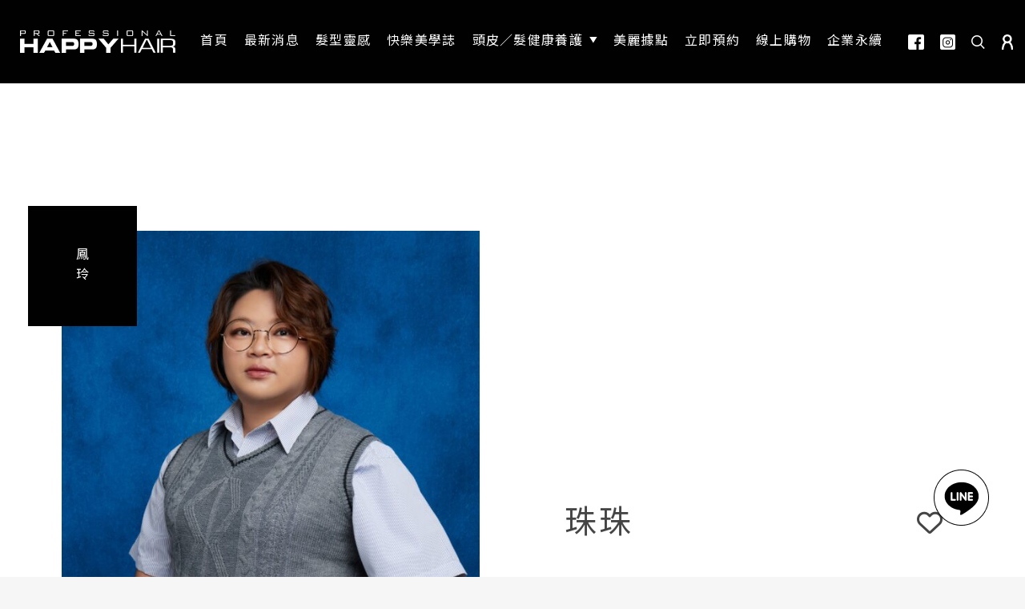

--- FILE ---
content_type: text/html; charset=UTF-8
request_url: https://www.happyhair.com.tw/designer/072-%E7%8F%A0%E7%8F%A0/
body_size: 100036
content:
<!DOCTYPE html>
<html dir="ltr" lang="zh-TW" prefix="og: https://ogp.me/ns#">
<head>
	<meta charset="UTF-8">
	<link rel="profile" href="https://gmpg.org/xfn/11">
	<link rel="pingback" href="https://www.happyhair.com.tw/xmlrpc.php">
    <link href="https://fonts.googleapis.com/css?family=Noto+Sans+TC&display=swap" rel="stylesheet"/>
    <link href="https://fonts.googleapis.com/css?family=Abhaya+Libre&display=swap" rel="stylesheet"/>
			<script>window.MSInputMethodContext && document.documentMode && document.write('<script src="https://www.happyhair.com.tw/wp-content/themes/woodmart/js/libs/ie11CustomProperties.min.js"><\/script>');</script>
		<title>珠珠 - HAPPYHAIR</title>

		<!-- All in One SEO Pro 4.6.5 - aioseo.com -->
		<meta name="robots" content="max-image-preview:large" />
		<link rel="canonical" href="https://www.happyhair.com.tw/designer/072-%e7%8f%a0%e7%8f%a0/" />
		<meta name="generator" content="All in One SEO Pro (AIOSEO) 4.6.5" />
		<meta property="og:locale" content="zh_TW" />
		<meta property="og:site_name" content="HAPPYHAIR -" />
		<meta property="og:type" content="article" />
		<meta property="og:title" content="珠珠 - HAPPYHAIR" />
		<meta property="og:url" content="https://www.happyhair.com.tw/designer/072-%e7%8f%a0%e7%8f%a0/" />
		<meta property="og:image" content="https://www.happyhair.com.tw/wp-content/uploads/2024/06/aoegjreig12.png" />
		<meta property="og:image:secure_url" content="https://www.happyhair.com.tw/wp-content/uploads/2024/06/aoegjreig12.png" />
		<meta property="og:image:width" content="112" />
		<meta property="og:image:height" content="112" />
		<meta property="article:published_time" content="2023-09-20T05:14:14+00:00" />
		<meta property="article:modified_time" content="2024-07-16T10:14:55+00:00" />
		<meta property="article:publisher" content="https://www.facebook.com/ALLHAPPYHAIR" />
		<meta name="twitter:card" content="summary_large_image" />
		<meta name="twitter:title" content="珠珠 - HAPPYHAIR" />
		<meta name="twitter:image" content="https://www.happyhair.com.tw/wp-content/uploads/2024/06/aoegjreig12.png" />
		<script type="application/ld+json" class="aioseo-schema">
			{"@context":"https:\/\/schema.org","@graph":[{"@type":"BreadcrumbList","@id":"https:\/\/www.happyhair.com.tw\/designer\/072-%e7%8f%a0%e7%8f%a0\/#breadcrumblist","itemListElement":[{"@type":"ListItem","@id":"https:\/\/www.happyhair.com.tw\/#listItem","position":1,"name":"\u4e3b\u9801","item":"https:\/\/www.happyhair.com.tw\/","nextItem":"https:\/\/www.happyhair.com.tw\/designer\/072-%e7%8f%a0%e7%8f%a0\/#listItem"},{"@type":"ListItem","@id":"https:\/\/www.happyhair.com.tw\/designer\/072-%e7%8f%a0%e7%8f%a0\/#listItem","position":2,"name":"\u73e0\u73e0","previousItem":"https:\/\/www.happyhair.com.tw\/#listItem"}]},{"@type":"Organization","@id":"https:\/\/www.happyhair.com.tw\/#organization","name":"HAPPYHAIR","url":"https:\/\/www.happyhair.com.tw\/","logo":{"@type":"ImageObject","url":"https:\/\/www.happyhair.com.tw\/wp-content\/uploads\/2024\/06\/aoegjreig12.png","@id":"https:\/\/www.happyhair.com.tw\/designer\/072-%e7%8f%a0%e7%8f%a0\/#organizationLogo","width":112,"height":112},"image":{"@id":"https:\/\/www.happyhair.com.tw\/designer\/072-%e7%8f%a0%e7%8f%a0\/#organizationLogo"},"sameAs":["https:\/\/www.facebook.com\/ALLHAPPYHAIR","https:\/\/www.instagram.com\/all_happyhair\/"]},{"@type":"WebPage","@id":"https:\/\/www.happyhair.com.tw\/designer\/072-%e7%8f%a0%e7%8f%a0\/#webpage","url":"https:\/\/www.happyhair.com.tw\/designer\/072-%e7%8f%a0%e7%8f%a0\/","name":"\u73e0\u73e0 - HAPPYHAIR","inLanguage":"zh-TW","isPartOf":{"@id":"https:\/\/www.happyhair.com.tw\/#website"},"breadcrumb":{"@id":"https:\/\/www.happyhair.com.tw\/designer\/072-%e7%8f%a0%e7%8f%a0\/#breadcrumblist"},"image":{"@type":"ImageObject","url":"https:\/\/www.happyhair.com.tw\/wp-content\/uploads\/2023\/09\/10\u9673\u6167\u73e0-scaled.jpg","@id":"https:\/\/www.happyhair.com.tw\/designer\/072-%e7%8f%a0%e7%8f%a0\/#mainImage","width":2535,"height":2560},"primaryImageOfPage":{"@id":"https:\/\/www.happyhair.com.tw\/designer\/072-%e7%8f%a0%e7%8f%a0\/#mainImage"},"datePublished":"2023-09-20T13:14:14+08:00","dateModified":"2024-07-16T18:14:55+08:00"},{"@type":"WebSite","@id":"https:\/\/www.happyhair.com.tw\/#website","url":"https:\/\/www.happyhair.com.tw\/","name":"HAPPYHAIR","inLanguage":"zh-TW","publisher":{"@id":"https:\/\/www.happyhair.com.tw\/#organization"}}]}
		</script>
		<!-- All in One SEO Pro -->

<link rel='dns-prefetch' href='//static.addtoany.com' />
<link rel='dns-prefetch' href='//use.fontawesome.com' />
<link rel='dns-prefetch' href='//fonts.googleapis.com' />
<link rel="alternate" type="application/rss+xml" title="訂閱《HAPPYHAIR》&raquo; 資訊提供" href="https://www.happyhair.com.tw/feed/" />
<link rel="alternate" type="application/rss+xml" title="訂閱《HAPPYHAIR》&raquo; 留言的資訊提供" href="https://www.happyhair.com.tw/comments/feed/" />
		<!-- This site uses the Google Analytics by MonsterInsights plugin v8.27.0 - Using Analytics tracking - https://www.monsterinsights.com/ -->
		<!-- Note: MonsterInsights is not currently configured on this site. The site owner needs to authenticate with Google Analytics in the MonsterInsights settings panel. -->
					<!-- No tracking code set -->
				<!-- / Google Analytics by MonsterInsights -->
		<link rel='stylesheet' id='wp-block-library-css' href='https://www.happyhair.com.tw/wp-includes/css/dist/block-library/style.min.css?ver=6.3' type='text/css' media='all' />
<style id='safe-svg-svg-icon-style-inline-css' type='text/css'>
.safe-svg-cover{text-align:center}.safe-svg-cover .safe-svg-inside{display:inline-block;max-width:100%}.safe-svg-cover svg{height:100%;max-height:100%;max-width:100%;width:100%}

</style>
<link rel='stylesheet' id='wc-blocks-vendors-style-css' href='https://www.happyhair.com.tw/wp-content/plugins/woocommerce/packages/woocommerce-blocks/build/wc-blocks-vendors-style.css?ver=9.4.4' type='text/css' media='all' />
<link rel='stylesheet' id='wc-blocks-style-css' href='https://www.happyhair.com.tw/wp-content/plugins/woocommerce/packages/woocommerce-blocks/build/wc-blocks-style.css?ver=9.4.4' type='text/css' media='all' />
<style id='classic-theme-styles-inline-css' type='text/css'>
/*! This file is auto-generated */
.wp-block-button__link{color:#fff;background-color:#32373c;border-radius:9999px;box-shadow:none;text-decoration:none;padding:calc(.667em + 2px) calc(1.333em + 2px);font-size:1.125em}.wp-block-file__button{background:#32373c;color:#fff;text-decoration:none}
</style>
<style id='global-styles-inline-css' type='text/css'>
body{--wp--preset--color--black: #000000;--wp--preset--color--cyan-bluish-gray: #abb8c3;--wp--preset--color--white: #ffffff;--wp--preset--color--pale-pink: #f78da7;--wp--preset--color--vivid-red: #cf2e2e;--wp--preset--color--luminous-vivid-orange: #ff6900;--wp--preset--color--luminous-vivid-amber: #fcb900;--wp--preset--color--light-green-cyan: #7bdcb5;--wp--preset--color--vivid-green-cyan: #00d084;--wp--preset--color--pale-cyan-blue: #8ed1fc;--wp--preset--color--vivid-cyan-blue: #0693e3;--wp--preset--color--vivid-purple: #9b51e0;--wp--preset--gradient--vivid-cyan-blue-to-vivid-purple: linear-gradient(135deg,rgba(6,147,227,1) 0%,rgb(155,81,224) 100%);--wp--preset--gradient--light-green-cyan-to-vivid-green-cyan: linear-gradient(135deg,rgb(122,220,180) 0%,rgb(0,208,130) 100%);--wp--preset--gradient--luminous-vivid-amber-to-luminous-vivid-orange: linear-gradient(135deg,rgba(252,185,0,1) 0%,rgba(255,105,0,1) 100%);--wp--preset--gradient--luminous-vivid-orange-to-vivid-red: linear-gradient(135deg,rgba(255,105,0,1) 0%,rgb(207,46,46) 100%);--wp--preset--gradient--very-light-gray-to-cyan-bluish-gray: linear-gradient(135deg,rgb(238,238,238) 0%,rgb(169,184,195) 100%);--wp--preset--gradient--cool-to-warm-spectrum: linear-gradient(135deg,rgb(74,234,220) 0%,rgb(151,120,209) 20%,rgb(207,42,186) 40%,rgb(238,44,130) 60%,rgb(251,105,98) 80%,rgb(254,248,76) 100%);--wp--preset--gradient--blush-light-purple: linear-gradient(135deg,rgb(255,206,236) 0%,rgb(152,150,240) 100%);--wp--preset--gradient--blush-bordeaux: linear-gradient(135deg,rgb(254,205,165) 0%,rgb(254,45,45) 50%,rgb(107,0,62) 100%);--wp--preset--gradient--luminous-dusk: linear-gradient(135deg,rgb(255,203,112) 0%,rgb(199,81,192) 50%,rgb(65,88,208) 100%);--wp--preset--gradient--pale-ocean: linear-gradient(135deg,rgb(255,245,203) 0%,rgb(182,227,212) 50%,rgb(51,167,181) 100%);--wp--preset--gradient--electric-grass: linear-gradient(135deg,rgb(202,248,128) 0%,rgb(113,206,126) 100%);--wp--preset--gradient--midnight: linear-gradient(135deg,rgb(2,3,129) 0%,rgb(40,116,252) 100%);--wp--preset--font-size--small: 13px;--wp--preset--font-size--medium: 20px;--wp--preset--font-size--large: 36px;--wp--preset--font-size--x-large: 42px;--wp--preset--spacing--20: 0.44rem;--wp--preset--spacing--30: 0.67rem;--wp--preset--spacing--40: 1rem;--wp--preset--spacing--50: 1.5rem;--wp--preset--spacing--60: 2.25rem;--wp--preset--spacing--70: 3.38rem;--wp--preset--spacing--80: 5.06rem;--wp--preset--shadow--natural: 6px 6px 9px rgba(0, 0, 0, 0.2);--wp--preset--shadow--deep: 12px 12px 50px rgba(0, 0, 0, 0.4);--wp--preset--shadow--sharp: 6px 6px 0px rgba(0, 0, 0, 0.2);--wp--preset--shadow--outlined: 6px 6px 0px -3px rgba(255, 255, 255, 1), 6px 6px rgba(0, 0, 0, 1);--wp--preset--shadow--crisp: 6px 6px 0px rgba(0, 0, 0, 1);}:where(.is-layout-flex){gap: 0.5em;}:where(.is-layout-grid){gap: 0.5em;}body .is-layout-flow > .alignleft{float: left;margin-inline-start: 0;margin-inline-end: 2em;}body .is-layout-flow > .alignright{float: right;margin-inline-start: 2em;margin-inline-end: 0;}body .is-layout-flow > .aligncenter{margin-left: auto !important;margin-right: auto !important;}body .is-layout-constrained > .alignleft{float: left;margin-inline-start: 0;margin-inline-end: 2em;}body .is-layout-constrained > .alignright{float: right;margin-inline-start: 2em;margin-inline-end: 0;}body .is-layout-constrained > .aligncenter{margin-left: auto !important;margin-right: auto !important;}body .is-layout-constrained > :where(:not(.alignleft):not(.alignright):not(.alignfull)){max-width: var(--wp--style--global--content-size);margin-left: auto !important;margin-right: auto !important;}body .is-layout-constrained > .alignwide{max-width: var(--wp--style--global--wide-size);}body .is-layout-flex{display: flex;}body .is-layout-flex{flex-wrap: wrap;align-items: center;}body .is-layout-flex > *{margin: 0;}body .is-layout-grid{display: grid;}body .is-layout-grid > *{margin: 0;}:where(.wp-block-columns.is-layout-flex){gap: 2em;}:where(.wp-block-columns.is-layout-grid){gap: 2em;}:where(.wp-block-post-template.is-layout-flex){gap: 1.25em;}:where(.wp-block-post-template.is-layout-grid){gap: 1.25em;}.has-black-color{color: var(--wp--preset--color--black) !important;}.has-cyan-bluish-gray-color{color: var(--wp--preset--color--cyan-bluish-gray) !important;}.has-white-color{color: var(--wp--preset--color--white) !important;}.has-pale-pink-color{color: var(--wp--preset--color--pale-pink) !important;}.has-vivid-red-color{color: var(--wp--preset--color--vivid-red) !important;}.has-luminous-vivid-orange-color{color: var(--wp--preset--color--luminous-vivid-orange) !important;}.has-luminous-vivid-amber-color{color: var(--wp--preset--color--luminous-vivid-amber) !important;}.has-light-green-cyan-color{color: var(--wp--preset--color--light-green-cyan) !important;}.has-vivid-green-cyan-color{color: var(--wp--preset--color--vivid-green-cyan) !important;}.has-pale-cyan-blue-color{color: var(--wp--preset--color--pale-cyan-blue) !important;}.has-vivid-cyan-blue-color{color: var(--wp--preset--color--vivid-cyan-blue) !important;}.has-vivid-purple-color{color: var(--wp--preset--color--vivid-purple) !important;}.has-black-background-color{background-color: var(--wp--preset--color--black) !important;}.has-cyan-bluish-gray-background-color{background-color: var(--wp--preset--color--cyan-bluish-gray) !important;}.has-white-background-color{background-color: var(--wp--preset--color--white) !important;}.has-pale-pink-background-color{background-color: var(--wp--preset--color--pale-pink) !important;}.has-vivid-red-background-color{background-color: var(--wp--preset--color--vivid-red) !important;}.has-luminous-vivid-orange-background-color{background-color: var(--wp--preset--color--luminous-vivid-orange) !important;}.has-luminous-vivid-amber-background-color{background-color: var(--wp--preset--color--luminous-vivid-amber) !important;}.has-light-green-cyan-background-color{background-color: var(--wp--preset--color--light-green-cyan) !important;}.has-vivid-green-cyan-background-color{background-color: var(--wp--preset--color--vivid-green-cyan) !important;}.has-pale-cyan-blue-background-color{background-color: var(--wp--preset--color--pale-cyan-blue) !important;}.has-vivid-cyan-blue-background-color{background-color: var(--wp--preset--color--vivid-cyan-blue) !important;}.has-vivid-purple-background-color{background-color: var(--wp--preset--color--vivid-purple) !important;}.has-black-border-color{border-color: var(--wp--preset--color--black) !important;}.has-cyan-bluish-gray-border-color{border-color: var(--wp--preset--color--cyan-bluish-gray) !important;}.has-white-border-color{border-color: var(--wp--preset--color--white) !important;}.has-pale-pink-border-color{border-color: var(--wp--preset--color--pale-pink) !important;}.has-vivid-red-border-color{border-color: var(--wp--preset--color--vivid-red) !important;}.has-luminous-vivid-orange-border-color{border-color: var(--wp--preset--color--luminous-vivid-orange) !important;}.has-luminous-vivid-amber-border-color{border-color: var(--wp--preset--color--luminous-vivid-amber) !important;}.has-light-green-cyan-border-color{border-color: var(--wp--preset--color--light-green-cyan) !important;}.has-vivid-green-cyan-border-color{border-color: var(--wp--preset--color--vivid-green-cyan) !important;}.has-pale-cyan-blue-border-color{border-color: var(--wp--preset--color--pale-cyan-blue) !important;}.has-vivid-cyan-blue-border-color{border-color: var(--wp--preset--color--vivid-cyan-blue) !important;}.has-vivid-purple-border-color{border-color: var(--wp--preset--color--vivid-purple) !important;}.has-vivid-cyan-blue-to-vivid-purple-gradient-background{background: var(--wp--preset--gradient--vivid-cyan-blue-to-vivid-purple) !important;}.has-light-green-cyan-to-vivid-green-cyan-gradient-background{background: var(--wp--preset--gradient--light-green-cyan-to-vivid-green-cyan) !important;}.has-luminous-vivid-amber-to-luminous-vivid-orange-gradient-background{background: var(--wp--preset--gradient--luminous-vivid-amber-to-luminous-vivid-orange) !important;}.has-luminous-vivid-orange-to-vivid-red-gradient-background{background: var(--wp--preset--gradient--luminous-vivid-orange-to-vivid-red) !important;}.has-very-light-gray-to-cyan-bluish-gray-gradient-background{background: var(--wp--preset--gradient--very-light-gray-to-cyan-bluish-gray) !important;}.has-cool-to-warm-spectrum-gradient-background{background: var(--wp--preset--gradient--cool-to-warm-spectrum) !important;}.has-blush-light-purple-gradient-background{background: var(--wp--preset--gradient--blush-light-purple) !important;}.has-blush-bordeaux-gradient-background{background: var(--wp--preset--gradient--blush-bordeaux) !important;}.has-luminous-dusk-gradient-background{background: var(--wp--preset--gradient--luminous-dusk) !important;}.has-pale-ocean-gradient-background{background: var(--wp--preset--gradient--pale-ocean) !important;}.has-electric-grass-gradient-background{background: var(--wp--preset--gradient--electric-grass) !important;}.has-midnight-gradient-background{background: var(--wp--preset--gradient--midnight) !important;}.has-small-font-size{font-size: var(--wp--preset--font-size--small) !important;}.has-medium-font-size{font-size: var(--wp--preset--font-size--medium) !important;}.has-large-font-size{font-size: var(--wp--preset--font-size--large) !important;}.has-x-large-font-size{font-size: var(--wp--preset--font-size--x-large) !important;}
.wp-block-navigation a:where(:not(.wp-element-button)){color: inherit;}
:where(.wp-block-post-template.is-layout-flex){gap: 1.25em;}:where(.wp-block-post-template.is-layout-grid){gap: 1.25em;}
:where(.wp-block-columns.is-layout-flex){gap: 2em;}:where(.wp-block-columns.is-layout-grid){gap: 2em;}
.wp-block-pullquote{font-size: 1.5em;line-height: 1.6;}
</style>
<style id='woocommerce-inline-inline-css' type='text/css'>
.woocommerce form .form-row .required { visibility: visible; }
</style>
<link rel='stylesheet' id='el-section-title-css' href='https://www.happyhair.com.tw/wp-content/themes/woodmart/css/parts/el-section-title.min.css?ver=6.3' type='text/css' media='all' />
<link rel='stylesheet' id='wd-section-title-style-simple-and-brd-css' href='https://www.happyhair.com.tw/wp-content/themes/woodmart/css/parts/el-section-title-style-simple-and-brd.min.css?ver=6.3' type='text/css' media='all' />
<link rel='stylesheet' id='wd-owl-carousel-css' href='https://www.happyhair.com.tw/wp-content/themes/woodmart/css/parts/lib-owl-carousel.min.css?ver=6.3' type='text/css' media='all' />
<link rel='stylesheet' id='wd-image-gallery-css' href='https://www.happyhair.com.tw/wp-content/themes/woodmart/css/parts/el-gallery.min.css?ver=6.3' type='text/css' media='all' />
<link rel='stylesheet' id='wd-accordion-css' href='https://www.happyhair.com.tw/wp-content/themes/woodmart/css/parts/el-accordion.min.css?ver=6.3' type='text/css' media='all' />
<link rel='stylesheet' id='wd-tabs-css' href='https://www.happyhair.com.tw/wp-content/themes/woodmart/css/parts/el-tabs.min.css?ver=6.3' type='text/css' media='all' />
<link rel='stylesheet' id='wd-team-member-css' href='https://www.happyhair.com.tw/wp-content/themes/woodmart/css/parts/el-team-member.min.css?ver=6.3' type='text/css' media='all' />
<link rel='stylesheet' id='font-awesome-official-css' href='https://use.fontawesome.com/releases/v6.4.0/css/all.css' type='text/css' media='all' integrity="sha384-iw3OoTErCYJJB9mCa8LNS2hbsQ7M3C0EpIsO/H5+EGAkPGc6rk+V8i04oW/K5xq0" crossorigin="anonymous" />
<link rel='stylesheet' id='js_composer_front-css' href='https://www.happyhair.com.tw/wp-content/plugins/js_composer/assets/css/js_composer.min.css?ver=6.10.0' type='text/css' media='all' />
<link rel='stylesheet' id='addtoany-css' href='https://www.happyhair.com.tw/wp-content/plugins/add-to-any/addtoany.min.css?ver=1.16' type='text/css' media='all' />
<link rel='stylesheet' id='bootstrap-css' href='https://www.happyhair.com.tw/wp-content/themes/woodmart/css/bootstrap-light.min.css?ver=7.0.4' type='text/css' media='all' />
<link rel='stylesheet' id='woodmart-style-css' href='https://www.happyhair.com.tw/wp-content/themes/woodmart/css/parts/base.min.css?ver=7.0.4' type='text/css' media='all' />
<link rel='stylesheet' id='wd-widget-nav-css' href='https://www.happyhair.com.tw/wp-content/themes/woodmart/css/parts/widget-nav.min.css?ver=7.0.4' type='text/css' media='all' />
<link rel='stylesheet' id='wd-wp-gutenberg-css' href='https://www.happyhair.com.tw/wp-content/themes/woodmart/css/parts/wp-gutenberg.min.css?ver=7.0.4' type='text/css' media='all' />
<link rel='stylesheet' id='wd-mc4wp-css' href='https://www.happyhair.com.tw/wp-content/themes/woodmart/css/parts/int-mc4wp.min.css?ver=7.0.4' type='text/css' media='all' />
<link rel='stylesheet' id='wd-base-deprecated-css' href='https://www.happyhair.com.tw/wp-content/themes/woodmart/css/parts/base-deprecated.min.css?ver=7.0.4' type='text/css' media='all' />
<link rel='stylesheet' id='wd-wpbakery-base-css' href='https://www.happyhair.com.tw/wp-content/themes/woodmart/css/parts/int-wpb-base.min.css?ver=7.0.4' type='text/css' media='all' />
<link rel='stylesheet' id='wd-wpbakery-base-deprecated-css' href='https://www.happyhair.com.tw/wp-content/themes/woodmart/css/parts/int-wpb-base-deprecated.min.css?ver=7.0.4' type='text/css' media='all' />
<link rel='stylesheet' id='wd-woocommerce-base-css' href='https://www.happyhair.com.tw/wp-content/themes/woodmart/css/parts/woocommerce-base.min.css?ver=7.0.4' type='text/css' media='all' />
<link rel='stylesheet' id='wd-mod-star-rating-css' href='https://www.happyhair.com.tw/wp-content/themes/woodmart/css/parts/mod-star-rating.min.css?ver=7.0.4' type='text/css' media='all' />
<link rel='stylesheet' id='wd-woo-el-track-order-css' href='https://www.happyhair.com.tw/wp-content/themes/woodmart/css/parts/woo-el-track-order.min.css?ver=7.0.4' type='text/css' media='all' />
<link rel='stylesheet' id='wd-woo-gutenberg-css' href='https://www.happyhair.com.tw/wp-content/themes/woodmart/css/parts/woo-gutenberg.min.css?ver=7.0.4' type='text/css' media='all' />
<link rel='stylesheet' id='wd-header-base-css' href='https://www.happyhair.com.tw/wp-content/themes/woodmart/css/parts/header-base.min.css?ver=7.0.4' type='text/css' media='all' />
<link rel='stylesheet' id='wd-mod-tools-css' href='https://www.happyhair.com.tw/wp-content/themes/woodmart/css/parts/mod-tools.min.css?ver=7.0.4' type='text/css' media='all' />
<link rel='stylesheet' id='wd-header-elements-base-css' href='https://www.happyhair.com.tw/wp-content/themes/woodmart/css/parts/header-el-base.min.css?ver=7.0.4' type='text/css' media='all' />
<link rel='stylesheet' id='wd-header-search-css' href='https://www.happyhair.com.tw/wp-content/themes/woodmart/css/parts/header-el-search.min.css?ver=7.0.4' type='text/css' media='all' />
<link rel='stylesheet' id='wd-int-el-animations-css' href='https://www.happyhair.com.tw/wp-content/themes/woodmart/css/parts/int-wbp-el-animations.min.css?ver=7.0.4' type='text/css' media='all' />
<link rel='stylesheet' id='wd-widget-collapse-css' href='https://www.happyhair.com.tw/wp-content/themes/woodmart/css/parts/opt-widget-collapse.min.css?ver=7.0.4' type='text/css' media='all' />
<link rel='stylesheet' id='wd-footer-base-css' href='https://www.happyhair.com.tw/wp-content/themes/woodmart/css/parts/footer-base.min.css?ver=7.0.4' type='text/css' media='all' />
<link rel='stylesheet' id='wd-wd-search-results-css' href='https://www.happyhair.com.tw/wp-content/themes/woodmart/css/parts/wd-search-results.min.css?ver=7.0.4' type='text/css' media='all' />
<link rel='stylesheet' id='wd-header-search-fullscreen-css' href='https://www.happyhair.com.tw/wp-content/themes/woodmart/css/parts/header-el-search-fullscreen-general.min.css?ver=7.0.4' type='text/css' media='all' />
<link rel='stylesheet' id='wd-header-search-fullscreen-1-css' href='https://www.happyhair.com.tw/wp-content/themes/woodmart/css/parts/header-el-search-fullscreen-1.min.css?ver=7.0.4' type='text/css' media='all' />
<link rel='stylesheet' id='wd-wd-search-form-css' href='https://www.happyhair.com.tw/wp-content/themes/woodmart/css/parts/wd-search-form.min.css?ver=7.0.4' type='text/css' media='all' />
<link rel='stylesheet' id='wd-bottom-toolbar-css' href='https://www.happyhair.com.tw/wp-content/themes/woodmart/css/parts/opt-bottom-toolbar.min.css?ver=7.0.4' type='text/css' media='all' />
<link rel='stylesheet' id='xts-style-default_header-css' href='https://www.happyhair.com.tw/wp-content/uploads/2024/03/xts-default_header-1711349434.css?ver=7.0.4' type='text/css' media='all' />
<link rel='stylesheet' id='xts-style-theme_settings_default-css' href='https://www.happyhair.com.tw/wp-content/uploads/2025/12/xts-theme_settings_default-1765511929.css?ver=7.0.4' type='text/css' media='all' />
<link rel='stylesheet' id='xts-google-fonts-css' href='https://fonts.googleapis.com/css?family=Lato%3A400%2C700%7CPoppins%3A400%2C600%2C500&#038;ver=7.0.4' type='text/css' media='all' />
<link rel='stylesheet' id='sgi_hp_style-css' href='https://www.happyhair.com.tw/wp-content/plugins/sgi-custom-hp/assets/css/frontend.css?ver=1769497291' type='text/css' media='all' />
<link rel='stylesheet' id='font-awesome-official-v4shim-css' href='https://use.fontawesome.com/releases/v6.4.0/css/v4-shims.css' type='text/css' media='all' integrity="sha384-TjXU13dTMPo+5ZlOUI1IGXvpmajjoetPqbUJqTx+uZ1bGwylKHNEItuVe/mg/H6l" crossorigin="anonymous" />
<script id="addtoany-core-js-before" type="text/javascript">
window.a2a_config=window.a2a_config||{};a2a_config.callbacks=[];a2a_config.overlays=[];a2a_config.templates={};a2a_localize = {
	Share: "分享",
	Save: "儲存",
	Subscribe: "訂閱",
	Email: "電子郵件",
	Bookmark: "書籤",
	ShowAll: "全部顯示",
	ShowLess: "顯示較少",
	FindServices: "尋找服務",
	FindAnyServiceToAddTo: "立即尋找想要新增的服務",
	PoweredBy: "開發團隊:",
	ShareViaEmail: "透過電子郵件分享",
	SubscribeViaEmail: "透過電子郵件訂閱",
	BookmarkInYourBrowser: "在瀏覽器中加入書籤",
	BookmarkInstructions: "按下 Ctrl+D 或 \u2318+D 將這個頁面加入書籤",
	AddToYourFavorites: "新增至 [我的最愛]",
	SendFromWebOrProgram: "透過任何電子郵件地址或電子郵件程式傳送",
	EmailProgram: "電子郵件程式",
	More: "進一步了解...",
	ThanksForSharing: "感謝分享！",
	ThanksForFollowing: "感謝追蹤！"
};
</script>
<script type='text/javascript' async src='https://static.addtoany.com/menu/page.js' id='addtoany-core-js'></script>
<script type='text/javascript' src='https://www.happyhair.com.tw/wp-includes/js/jquery/jquery.min.js?ver=3.7.0' id='jquery-core-js'></script>
<script type='text/javascript' src='https://www.happyhair.com.tw/wp-includes/js/jquery/jquery-migrate.min.js?ver=3.4.1' id='jquery-migrate-js'></script>
<script type='text/javascript' async src='https://www.happyhair.com.tw/wp-content/plugins/add-to-any/addtoany.min.js?ver=1.1' id='addtoany-jquery-js'></script>
<script type='text/javascript' src='https://www.happyhair.com.tw/wp-content/plugins/woocommerce/assets/js/jquery-blockui/jquery.blockUI.min.js?ver=2.7.0-wc.7.4.1' id='jquery-blockui-js'></script>
<script type='text/javascript' id='wc-add-to-cart-js-extra'>
/* <![CDATA[ */
var wc_add_to_cart_params = {"ajax_url":"\/wp-admin\/admin-ajax.php","wc_ajax_url":"\/?wc-ajax=%%endpoint%%","i18n_view_cart":"\u67e5\u770b\u8cfc\u7269\u8eca","cart_url":"https:\/\/www.happyhair.com.tw","is_cart":"","cart_redirect_after_add":"no"};
/* ]]> */
</script>
<script type='text/javascript' src='https://www.happyhair.com.tw/wp-content/plugins/woocommerce/assets/js/frontend/add-to-cart.min.js?ver=7.4.1' id='wc-add-to-cart-js'></script>
<script type='text/javascript' src='https://www.happyhair.com.tw/wp-content/plugins/js_composer/assets/js/vendors/woocommerce-add-to-cart.js?ver=6.10.0' id='vc_woocommerce-add-to-cart-js-js'></script>
<script type='text/javascript' src='https://www.happyhair.com.tw/wp-content/themes/woodmart/js/libs/device.min.js?ver=7.0.4' id='wd-device-library-js'></script>
<script type='text/javascript' src='https://www.happyhair.com.tw/wp-content/plugins/sgi-custom-hp/assets/js/script.js?ver=1769497291' id='sgi_hp_script-js'></script>
<link rel="https://api.w.org/" href="https://www.happyhair.com.tw/wp-json/" /><link rel="alternate" type="application/json" href="https://www.happyhair.com.tw/wp-json/wp/v2/designer/5005" /><link rel="EditURI" type="application/rsd+xml" title="RSD" href="https://www.happyhair.com.tw/xmlrpc.php?rsd" />
<meta name="generator" content="WordPress 6.3" />
<meta name="generator" content="WooCommerce 7.4.1" />
<link rel='shortlink' href='https://www.happyhair.com.tw/?p=5005' />
<link rel="alternate" type="application/json+oembed" href="https://www.happyhair.com.tw/wp-json/oembed/1.0/embed?url=https%3A%2F%2Fwww.happyhair.com.tw%2Fdesigner%2F072-%25e7%258f%25a0%25e7%258f%25a0%2F" />
<link rel="alternate" type="text/xml+oembed" href="https://www.happyhair.com.tw/wp-json/oembed/1.0/embed?url=https%3A%2F%2Fwww.happyhair.com.tw%2Fdesigner%2F072-%25e7%258f%25a0%25e7%258f%25a0%2F&#038;format=xml" />
    <!-- Google Tag Manager -->
    <script>(function(w,d,s,l,i){w[l]=w[l]||[];w[l].push({'gtm.start':
    new Date().getTime(),event:'gtm.js'});var f=d.getElementsByTagName(s)[0],
    j=d.createElement(s),dl=l!='dataLayer'?'&l='+l:'';j.async=true;j.src=
    'https://www.googletagmanager.com/gtm.js?id='+i+dl;f.parentNode.insertBefore(j,f);
    })(window,document,'script','dataLayer','GTM-MJKNFTJB');</script>
    <!-- End Google Tag Manager -->
            <script type="text/javascript">

            document.addEventListener("DOMContentLoaded", () => {
                const likebtn = document.getElementsByClassName('hp-like')[0];
                const likeicon = document.querySelector('.hp-like .fa-heart');                const loadicon = document.querySelector('.hp-like .fa-spinner');
                const cptype = 'designer';
                const ptype = likebtn.getAttribute("data-type");
                const pid = likebtn.getAttribute("data-post_id");
                const mid = likebtn.getAttribute("data-media_id");
                const dname = likebtn.getAttribute("data-designer_name");
                const hname = likebtn.getAttribute("data-haircut_name");
                const pname = likebtn.getAttribute("data-product_name");
                const tname = likebtn.getAttribute("data-therapy_name");
                const bname = likebtn.getAttribute("data-blog_title");
                const l_url = 'https://www.happyhair.com.tw/wp-json/wp/v2/hp-likes-check/';
                const apiurl = 'https://www.happyhair.com.tw/wp-json/wp/v2/hp-likes-redirect/';
                const apiparam = 'type=' + ptype + '&post_id=' + pid + '&media_id=' + mid + '&designer_name=' + dname 
                                    + '&haircut_name=' + hname + '&product_name=' + pname  + '&therapy_name=' + tname + '&blog_title=' + bname ;
                const api = apiurl + '?' + apiparam;
                const lapi = l_url + '?post_id=' + pid;
                const hpmemurl = 'https://member.happyhair.com.tw/' + 'login?from_cas=1&state=' + btoa(encodeURI(apiparam));
                
                                
                checkStatus(lapi,cptype,likeicon,loadicon);
                
                likebtn.addEventListener("click",function(e){     
                    e.preventDefault();
                    fade(likeicon);
                    unfade(loadicon);
                    fetch(api).then((respons) => {
                        return respons.json(); 
                    }).then((data) => {
                        if(data['status'] != 'redirect'){
                            likeicon.classList.toggle("fa-regular");
                            likeicon.classList.toggle("fa-solid");
                            if(data['status'] == 'added'){
                                console.log('added')
                            }else if(data['status'] == 'deleted'){
                                console.log('deleted')
                            };
                            window.location.reload();
                        }else{
                            console.log('redirect url: ' + hpmemurl);
                            window.location.href = hpmemurl;
                        }
                    }).catch((error) => { 
                        console.log(error);
                        alert(error);
                    })
                });
            });
            function checkStatus(url,type,likeicon,loadicon){
                fetch(url).then((respons) => {
                    return respons.json(); 
                }).then((data) => {
                    if(data == 1){
                        if(type != 'post'){
                            likeicon.classList.toggle('fa-regular');
                            likeicon.classList.toggle('fa-solid');
                        }else{
                            likeicon.classList.toggle('liked');
                            document.querySelector('.hp-like .blog-link.liked').innerText='己收藏'
                        }
                        console.log('ls')
                    }else{
                        console.log('nls')
                    }
                }).catch((error) => { 
                    console.log(error);
                }).then(function(){
                    fade(loadicon);
                    unfade(likeicon);
                });
            }
            function getCookie(name) {
              const value = `; ${document.cookie}`;
              const parts = value.split(`; ${name}=`);
              if (parts.length === 2) return parts.pop().split(';').shift();
            }
            function fade(element) {
                var op = 1;  // initial opacity
                var timer = setInterval(function () {
                    if (op <= 0.1){
                        clearInterval(timer);
                        element.style.display = 'none';
                    }
                    element.style.opacity = op;
                    element.style.filter = 'alpha(opacity=' + op * 100 + ")";
                    op -= op * 0.1;
                }, 10);
            }
            function unfade(element) {
                var op = 0.1;  // initial opacity
                element.style.display = 'flex';
                var timer = setInterval(function () {
                    if (op >= 1){
                        clearInterval(timer);
                    }
                    element.style.opacity = op;
                    element.style.filter = 'alpha(opacity=' + op * 100 + ")";
                    op += op * 0.1;
                }, 50);
            }
        </script>
            <style>
        .hp-like {
            position: relative;
        }
        .hp-like .icon-wrapper{
            position: absolute;
            top: 0;
            bottom: 0;
            left: 0;
            right: 0;
            display: flex;
            align-items: center;
            justify-content: center;
        }
        .hp-like .icon-wrapper>i{
            position: relative!important;
        }
        .hp-like .blog-link.liked{
            background: #000;
            color: #fff;
        }
        .hp-like i[class*="fa-"] {
            position: absolute;
            top: 0;
            right: 0;
        }
        .hp-like i.fa-solid.fa-spinner{
            display: block;
            animation: rotation 2s infinite linear;
        }
        
        #haircut-infos .hp-like,
        #designer-infos .hp-like,
        #therapy-infos .hp-like{
            margin-top: -2.3rem;
        }
        
        .hp-like .fa-heart, .hp-like .blog-link{
            opacity: 0;
            transition: 0.1s ease;
        }
        
        @media (max-width: 767px){
            #haircut-infos .hp-like,
            #designer-infos .hp-like{
                margin-top: -1.8rem;
            }
            #therapy-infos .hp-like {
                margin-top: 0;
            }
        }
        
        @keyframes rotation {
          from {
            transform: rotate(0deg);
          }
          to {
            transform: rotate(359deg);
          }
        }
    </style>
            <script type="text/javascript">
            document.addEventListener("DOMContentLoaded", () => {
                var child = document.querySelectorAll("ul#menu-main-menu>li>.sub-menu-dropdown>.container>ul.wd-sub-menu>li.item-level-1");
                for (let i = 0; i < child.length; i++) {
                		var parent = child[i].parentNode;
                		var index = Array.prototype.indexOf.call(parent.children, child[i]);
                		var topvalue = index*-100;
                		var childul = child[i].querySelector('ul.wd-dropdown');
                	    if (childul === undefined || childul === null) {
                	        continue;
                	    }else{
                	        childul.style.setProperty("top", "calc("+topvalue+"% - 12px");
                	    }
                }
            });
        </script>
        <style>
            .wd-dropdown-menu.wd-design-default {
                padding: 12px 0!important;
            }
            .wd-sub-menu li {
                padding: 0 20px;
            }
            .wd-dropdown-menu.wd-design-default .wd-dropdown{
                margin: 0!important;
                padding-left: 0;
                padding-right: 0;
            }
            body.single-product .price, body.single-product .single_variation_wrap, body.single-product table.variations th.label.cell, body.single-product table.variations input[type="radio"], body.single-product table.variations label:after, body.single-product table.variations .wd-reset-var{
                display: none!important;
                pointer-events: none!important;
            }
            table.variations td.value.cell {
                display: flex;
            }
            table.variations td.value.cell label {
                width: 100%;
                box-shadow: unset;
                font-size: 16px;
                background-color: #fff;
                color:  var(--hp-dark-color) ;
                border: 1px solid  var(--hp-main-color) ;
                display: block;
                position: relative;
                overflow: hidden;
                transition: .2s;
                z-index: 1;
                padding: 10px;
            		cursor: pointer;
            }
            table.variations td.value.cell label:hover{
            		background: var(--hp-dark-color) ;
            		color: #fff;
            }
            table.variations td.value.cell .variations_btn {
                margin: 0 20px 0 0;
            }
            table.variations td.value.cell .variations_btn:last-child {
                margin: 0;
            }
            .wd-sub-menu li:hover {
                background: #010101;
            }
            header .menu .wd-sub-menu li:hover>a {
                color: #fff!important;
            }
            header .sub-menu .menu-item-has-children:hover>a:after{ 
                background-color: #fff;
            }
        </style>
    					<meta name="viewport" content="width=device-width, initial-scale=1.0, maximum-scale=1.0, user-scalable=no">
										<noscript><style>.woocommerce-product-gallery{ opacity: 1 !important; }</style></noscript>
	<meta name="generator" content="Powered by WPBakery Page Builder - drag and drop page builder for WordPress."/>
<link rel="icon" href="https://www.happyhair.com.tw/wp-content/uploads/2024/06/fil.png" sizes="32x32" />
<link rel="icon" href="https://www.happyhair.com.tw/wp-content/uploads/2024/06/fil.png" sizes="192x192" />
<link rel="apple-touch-icon" href="https://www.happyhair.com.tw/wp-content/uploads/2024/06/fil.png" />
<meta name="msapplication-TileImage" content="https://www.happyhair.com.tw/wp-content/uploads/2024/06/fil.png" />
		<style type="text/css" id="wp-custom-css">
			.post-carousel {
    /* margin-top: 60px; */
    /* margin-bottom: 150px; */
    height: 727px;
}
.post-carousel .carousel-gallery .post-box {
	background-position: center center;
    background-size: cover;
    background-repeat: no-repeat;
height: 727px;
}
div#do-filter{
	display:none;
}
header .menu .wd-sub-menu li>a {
    white-space: nowrap;
    overflow: hidden;
}
ul.sub-sub-menu.wd-dropdown {
    width: 275px !important;
}
#home-banner {
    justify-content: center;
}
@media (max-width: 767px) {
    #home-banner-mb .gallery-img img {
        width: 100vw;
        height: auto !important;
    }
}		</style>
		<style>
		
		</style><style data-type="woodmart_shortcodes-custom-css">@media (max-width: 767px) {.website-wrapper .wd-rs-643f9861aa852{padding-right:0px !important;padding-left:0px !important;}}</style><style type="text/css" data-type="vc_shortcodes-custom-css">.vc_custom_1681889387132{padding-right: 2rem !important;padding-left: 2rem !important;}.vc_custom_1695922253391{border-bottom-width: 0px !important;}</style><noscript><style> .wpb_animate_when_almost_visible { opacity: 1; }</style></noscript>	</head>

<body class="designer-template-default single single-designer postid-5005 theme-woodmart woocommerce-no-js wrapper-custom  form-style-square  form-border-width-2 categories-accordion-on offcanvas-sidebar-mobile offcanvas-sidebar-tablet sticky-toolbar-on wpb-js-composer js-comp-ver-6.10.0 vc_responsive">
			<script type="text/javascript" id="wd-flicker-fix">// Flicker fix.</script>    <!-- Google Tag Manager (noscript) -->
    <noscript><iframe src="https://www.googletagmanager.com/ns.html?id=GTM-MJKNFTJB"
    height="0" width="0" style="display:none;visibility:hidden"></iframe></noscript>
    <!-- End Google Tag Manager (noscript) -->
    	
	
	<div class="website-wrapper">
									<header class="whb-header whb-default_header whb-sticky-shadow whb-scroll-stick whb-sticky-real">
					<div class="whb-main-header">
	
<div class="whb-row whb-general-header whb-sticky-row whb-with-bg whb-without-border whb-color-dark whb-flex-flex-middle">
	<div class="container">
		<div class="whb-flex-row whb-general-header-inner">
			<div class="whb-column whb-col-left whb-visible-lg">
	<div class="site-logo">
	<a href="https://www.happyhair.com.tw/" class="wd-logo wd-main-logo woodmart-logo woodmart-main-logo" rel="home">
		<img src="https://www.happyhair.com.tw/wp-content/uploads/2023/02/logo.png" alt="HAPPYHAIR" style="max-width: 194px;" />	</a>
	</div>
</div>
<div class="whb-column whb-col-center whb-visible-lg">
	<div class="wd-header-nav wd-header-main-nav text-center wd-design-1 navigation-style-default" role="navigation" aria-label="Main navigation">
	<ul id="menu-main-menu" class="menu wd-nav wd-nav-main wd-style-default wd-gap-s"><li id="menu-item-18" class="menu-item menu-item-type-post_type menu-item-object-page menu-item-home menu-item-18 item-level-0 menu-item-design-default menu-simple-dropdown wd-event-hover" ><a href="https://www.happyhair.com.tw/" class="woodmart-nav-link"><span class="nav-link-text">首頁</span></a></li>
<li id="menu-item-470" class="menu-item menu-item-type-post_type menu-item-object-page menu-item-470 item-level-0 menu-item-design-default menu-simple-dropdown wd-event-hover" ><a href="https://www.happyhair.com.tw/news-page/" class="woodmart-nav-link"><span class="nav-link-text">最新消息</span></a></li>
<li id="menu-item-349" class="menu-item menu-item-type-post_type menu-item-object-page menu-item-349 item-level-0 menu-item-design-default menu-simple-dropdown wd-event-hover" ><a href="https://www.happyhair.com.tw/hair-ideas/" class="woodmart-nav-link"><span class="nav-link-text">髮型靈感</span></a></li>
<li id="menu-item-469" class="menu-item menu-item-type-post_type menu-item-object-page current_page_parent menu-item-469 item-level-0 menu-item-design-default menu-simple-dropdown wd-event-hover" ><a href="https://www.happyhair.com.tw/blog/" class="woodmart-nav-link"><span class="nav-link-text">快樂美學誌</span></a></li>
<li id="menu-item-372" class="menu-item menu-item-type-custom menu-item-object-custom menu-item-has-children menu-item-372 item-level-0 menu-item-design-default menu-simple-dropdown wd-event-hover" ><a class="woodmart-nav-link"><span class="nav-link-text">頭皮／髮健康養護</span></a><div class="color-scheme-dark wd-design-default wd-dropdown-menu wd-dropdown sub-menu-dropdown"><div class="container">
<ul class="wd-sub-menu sub-menu color-scheme-dark">
	<li id="menu-item-23332" class="menu-item menu-item-type-custom menu-item-object-custom menu-item-has-children menu-item-23332 item-level-1 wd-event-hover" ><a href="#" class="woodmart-nav-link">專業育髮</a>
	<ul class="sub-sub-menu wd-dropdown">
		<li id="menu-item-23708" class="menu-item menu-item-type-post_type menu-item-object-therapy menu-item-23708 item-level-2 wd-event-hover" ><a href="https://www.happyhair.com.tw/therapy/exo-boost-scalp-care/" class="woodmart-nav-link">DAiFU杏林之春賦活療程</a></li>
	</ul>
</li>
	<li id="menu-item-526" class="menu-item menu-item-type-custom menu-item-object-custom menu-item-has-children menu-item-526 item-level-1 wd-event-hover" ><a class="woodmart-nav-link">頭皮養護</a>
	<ul class="sub-sub-menu wd-dropdown">
		<li id="menu-item-3698" class="menu-item menu-item-type-post_type menu-item-object-therapy menu-item-3698 item-level-2 wd-event-hover" ><a href="https://www.happyhair.com.tw/therapy/duo-effect-hair-spa/" class="woodmart-nav-link">雙效奇肌專業頭皮養護療程</a></li>
		<li id="menu-item-3135" class="menu-item menu-item-type-post_type menu-item-object-therapy menu-item-3135 item-level-2 wd-event-hover" ><a href="https://www.happyhair.com.tw/therapy/pure-scalp-treatment/" class="woodmart-nav-link">HH純淨專家護理療程</a></li>
		<li id="menu-item-3697" class="menu-item menu-item-type-post_type menu-item-object-therapy menu-item-3697 item-level-2 wd-event-hover" ><a href="https://www.happyhair.com.tw/therapy/classic-hair-spa/" class="woodmart-nav-link">量身訂做精油養護療程</a></li>
		<li id="menu-item-5045" class="menu-item menu-item-type-post_type menu-item-object-therapy menu-item-5045 item-level-2 wd-event-hover" ><a href="https://www.happyhair.com.tw/therapy/chi-hair-spa/" class="woodmart-nav-link">氣定神閒漢方特色療程</a></li>
		<li id="menu-item-3699" class="menu-item menu-item-type-post_type menu-item-object-therapy menu-item-3699 item-level-2 wd-event-hover" ><a href="https://www.happyhair.com.tw/therapy/ceo-hair-spa/" class="woodmart-nav-link">CEO森林復活記頂級養護療程</a></li>
	</ul>
</li>
	<li id="menu-item-487" class="menu-item menu-item-type-custom menu-item-object-custom menu-item-has-children menu-item-487 item-level-1 wd-event-hover" ><a class="woodmart-nav-link">沙龍護髮</a>
	<ul class="sub-sub-menu wd-dropdown">
		<li id="menu-item-933" class="menu-item menu-item-type-post_type menu-item-object-therapy menu-item-933 item-level-2 wd-event-hover" ><a href="https://www.happyhair.com.tw/therapy/platinum-radiance-haircare/" class="woodmart-nav-link">鉑金光燦護髮療程</a></li>
		<li id="menu-item-934" class="menu-item menu-item-type-post_type menu-item-object-therapy menu-item-934 item-level-2 wd-event-hover" ><a href="https://www.happyhair.com.tw/therapy/platinum-radiance-colored-treatment-system/" class="woodmart-nav-link">鉑金光感護髮療程</a></li>
		<li id="menu-item-932" class="menu-item menu-item-type-post_type menu-item-object-therapy menu-item-932 item-level-2 wd-event-hover" ><a href="https://www.happyhair.com.tw/therapy/time-miracle-new-series/" class="woodmart-nav-link">小時光高酵青春系列護髮療程</a></li>
		<li id="menu-item-962" class="menu-item menu-item-type-post_type menu-item-object-therapy menu-item-962 item-level-2 wd-event-hover" ><a href="https://www.happyhair.com.tw/therapy/time-miracle-treatment-system/" class="woodmart-nav-link">時光奇蹟系列護髮療程</a></li>
		<li id="menu-item-960" class="menu-item menu-item-type-post_type menu-item-object-therapy menu-item-960 item-level-2 wd-event-hover" ><a href="https://www.happyhair.com.tw/therapy/botanical-hair-treatment/" class="woodmart-nav-link">植萃養髮</a></li>
		<li id="menu-item-961" class="menu-item menu-item-type-post_type menu-item-object-therapy menu-item-961 item-level-2 wd-event-hover" ><a href="https://www.happyhair.com.tw/therapy/botanical-powder-treatment/" class="woodmart-nav-link">植采氣墊柔護</a></li>
	</ul>
</li>
	<li id="menu-item-525" class="menu-item menu-item-type-custom menu-item-object-custom menu-item-has-children menu-item-525 item-level-1 wd-event-hover" ><a class="woodmart-nav-link">專業髮品</a>
	<ul class="sub-sub-menu wd-dropdown">
		<li id="menu-item-424" class="menu-item menu-item-type-taxonomy menu-item-object-product_cat menu-item-424 item-level-2 wd-event-hover" ><a href="https://www.happyhair.com.tw/product-category/professional-hair-products/pr/" class="woodmart-nav-link">PR鉑金自有系列</a></li>
		<li id="menu-item-423" class="menu-item menu-item-type-taxonomy menu-item-object-product_cat menu-item-423 item-level-2 wd-event-hover" ><a href="https://www.happyhair.com.tw/product-category/professional-hair-products/real/" class="woodmart-nav-link">REAL</a></li>
		<li id="menu-item-425" class="menu-item menu-item-type-taxonomy menu-item-object-product_cat menu-item-425 item-level-2 wd-event-hover" ><a href="https://www.happyhair.com.tw/product-category/professional-hair-products/emme/" class="woodmart-nav-link">EMME DICIOTTO</a></li>
		<li id="menu-item-19059" class="menu-item menu-item-type-taxonomy menu-item-object-product_cat menu-item-19059 item-level-2 wd-event-hover" ><a href="https://www.happyhair.com.tw/product-category/professional-hair-products/agcare/" class="woodmart-nav-link">AG Care</a></li>
		<li id="menu-item-6658" class="menu-item menu-item-type-taxonomy menu-item-object-product_cat menu-item-6658 item-level-2 wd-event-hover" ><a href="https://www.happyhair.com.tw/product-category/professional-hair-products/fig/" class="woodmart-nav-link">FIG COSMETIC</a></li>
		<li id="menu-item-13142" class="menu-item menu-item-type-taxonomy menu-item-object-product_cat menu-item-13142 item-level-2 wd-event-hover" ><a href="https://www.happyhair.com.tw/product-category/professional-hair-products/teaory/" class="woodmart-nav-link">一日茶道 TEAORY</a></li>
		<li id="menu-item-13143" class="menu-item menu-item-type-taxonomy menu-item-object-product_cat menu-item-13143 item-level-2 wd-event-hover" ><a href="https://www.happyhair.com.tw/product-category/professional-hair-products/johnray/" class="woodmart-nav-link">約翰森林 JOHNRAY</a></li>
		<li id="menu-item-13339" class="menu-item menu-item-type-taxonomy menu-item-object-product_cat menu-item-13339 item-level-2 wd-event-hover" ><a href="https://www.happyhair.com.tw/product-category/professional-hair-products/hh/" class="woodmart-nav-link">HOLISTIC HAIR</a></li>
		<li id="menu-item-13340" class="menu-item menu-item-type-taxonomy menu-item-object-product_cat menu-item-13340 item-level-2 wd-event-hover" ><a href="https://www.happyhair.com.tw/product-category/professional-hair-products/happy/" class="woodmart-nav-link">快樂選品</a></li>
		<li id="menu-item-24148" class="menu-item menu-item-type-taxonomy menu-item-object-product_cat menu-item-24148 item-level-2 wd-event-hover" ><a href="https://www.happyhair.com.tw/product-category/professional-hair-products/daifu/" class="woodmart-nav-link">DAiFU</a></li>
	</ul>
</li>
</ul>
</div>
</div>
</li>
<li id="menu-item-332" class="menu-item menu-item-type-post_type menu-item-object-page menu-item-332 item-level-0 menu-item-design-default menu-simple-dropdown wd-event-hover" ><a href="https://www.happyhair.com.tw/salon-stores/" class="woodmart-nav-link"><span class="nav-link-text">美麗據點</span></a></li>
<li id="menu-item-373" class="menu-item menu-item-type-custom menu-item-object-custom menu-item-373 item-level-0 menu-item-design-default menu-simple-dropdown wd-event-hover" ><a target="_blank" href="https://member.happyhair.com.tw/reservation" class="woodmart-nav-link"><span class="nav-link-text">立即預約</span></a></li>
<li id="menu-item-559" class="menu-item menu-item-type-custom menu-item-object-custom menu-item-559 item-level-0 menu-item-design-default menu-simple-dropdown wd-event-hover" ><a target="_blank" href="https://www.happyrewards.com.tw/" class="woodmart-nav-link"><span class="nav-link-text">線上購物</span></a></li>
<li id="menu-item-19885" class="menu-item menu-item-type-custom menu-item-object-custom menu-item-19885 item-level-0 menu-item-design-default menu-simple-dropdown wd-event-hover" ><a href="https://www.happyrecome.com.tw/esg/" class="woodmart-nav-link"><span class="nav-link-text">企業永續</span></a></li>
</ul></div><!--END MAIN-NAV-->
</div>
<div class="whb-column whb-col-right whb-visible-lg">
	
<div class="wd-header-text set-cont-mb-s reset-last-child  whb-text-element"><div class="header-soical"><a class="socail_item fb" href="https://www.facebook.com/ALLHAPPYHAIR" target="_blank" rel="noopener">fb</a>
<a class="socail_item ig" href="https://www.instagram.com/all_happyhair/ " target="_blank" rel="noopener">ig</a></div></div>
<div class="wd-header-search wd-tools-element wd-design-1 wd-display-full-screen search-button" title="Search">
	<a href="javascript:void(0);" aria-label="Search">
		<span class="wd-tools-icon search-button-icon">
					</span>
	</a>
	</div>

<div class="wd-header-text set-cont-mb-s reset-last-child  whb-text-element"><div class="header-soical" title="Member login"><a class="socail_item member" href="https://member.myhappy.com.tw/member" rel="noopener">account</a></div></div>
</div>
<div class="whb-column whb-mobile-left whb-hidden-lg">
	<div class="site-logo">
	<a href="https://www.happyhair.com.tw/" class="wd-logo wd-main-logo woodmart-logo woodmart-main-logo" rel="home">
		<img src="https://www.happyhair.com.tw/wp-content/uploads/2023/02/logo.png" alt="HAPPYHAIR" style="max-width: 140px;" />	</a>
	</div>
</div>
<div class="whb-column whb-mobile-center whb-hidden-lg whb-empty-column">
	</div>
<div class="whb-column whb-mobile-right whb-hidden-lg">
	
<div class="wd-header-text set-cont-mb-s reset-last-child  whb-text-element"><div class="mb-header-soical"><a class="home-icon" href="https://www.happyhair.com.tw">home</a></div></div>

<div class="wd-header-search wd-tools-element wd-header-search-mobile search-button wd-display-full-screen wd-design-1">
	<a href="#" rel="nofollow noopener" aria-label="Search">
		<span class="wd-tools-icon search-button-icon">
					</span>
	</a>
</div>
</div>
		</div>
	</div>
</div>
</div>
				</header>
			
								<div class="main-page-wrapper">
		
		
		<!-- MAIN CONTENT AREA -->
		
				<div class="container">
            			<div class="row content-layout-wrapper align-items-start">
				
<div class="site-content col-lg-12 col-12 col-md-12" role="main">

										<article id="post-5005" class="post-5005 designer type-designer status-publish has-post-thumbnail hentry">
					<div class="entry-content">
					    <div id="designer-infos" class="page-content mb-full mb-padding fontStyle">
					        <div class="designer-pic designer-infos">
					            <div class="pic-inner">
    					            <span class="designer-store tag-p">鳳玲</span>
    					            <img width="522" height="522" src="https://www.happyhair.com.tw/wp-content/uploads/2023/09/10陳慧珠-600x600.jpg" class="attachment-522x522 size-522x522 wp-post-image" alt="" decoding="async" fetchpriority="high" srcset="https://www.happyhair.com.tw/wp-content/uploads/2023/09/10陳慧珠-600x600.jpg 600w, https://www.happyhair.com.tw/wp-content/uploads/2023/09/10陳慧珠-150x151.jpg 150w, https://www.happyhair.com.tw/wp-content/uploads/2023/09/10陳慧珠-300x300.jpg 300w" sizes="(max-width: 522px) 100vw, 522px" title="10陳慧珠 - HAPPYHAIR" />    					        </div>
					        </div>
					        <div class="designer-info designer-infos">
					            <div class="designer-info-inner">
    					            <div class="info-wrap name">
    					                <h3 class="designer-name">珠珠</h3>
    					                
		        <a href="javascript:void(0)" class="hp-like post-5005"  data-designer_name=珠珠  data-post_id=5005  data-media_id=18013  data-type=designer ><i class="fa-regular fa-heart"></i><i class="fa-solid fa-spinner"></i></a>
		        					            </div>
    					            <div class="info-wrap social-mb hp-hide">
    					                <a class="designer-link link-ig" target="_blank" href="http://instagram.com/yyoyo0629tw"><i class="sgi-icon icon-ig"></i></a><a class="designer-link link-fb" target="_blank" href="https://www.facebook.com/profile.php?id=100001532784495"><i class="sgi-icon icon-fb"></i></a><a class="designer-link link-line" target="_blank" href="http://line.me/ti/p/Za7E-o2lRy"><i class="sgi-icon icon-li"></i></a>    					            </div>
    					            <div class="info-wrap des">
    					                <p></p>
    					            </div>
    					            <div class="post-tags"></div>    					            <div class="info-wrap social icon-count-3">
    					                <a class="designer-link link-booking buttonHover" target="_blank" href="https://member.happyhair.com.tw/reservation?storeId=072&employeeId=072-10">立即預約</a>
    					                <a class="designer-link link-ig" target="_blank" href="http://instagram.com/yyoyo0629tw"><i class="sgi-icon icon-ig"></i></a><a class="designer-link link-fb" target="_blank" href="https://www.facebook.com/profile.php?id=100001532784495"><i class="sgi-icon icon-fb"></i></a><a class="designer-link link-line" target="_blank" href="http://line.me/ti/p/Za7E-o2lRy"><i class="sgi-icon icon-li"></i></a>    					            </div>
    					        </div>
					        </div>
					    </div>
					    <div id="expreience-title" class="custom-wrap page-content fontStyle">
                            <div class="text-left section-title">
                                <div class="title-subtitle">EXPERIENCE</div>
                                <div class="liner-continer">
                                    <h5 class="title">經歷簡介</h5>
                                </div>
                            </div>
                        </div>
					    <section class="wpb-content-wrapper"><div data-vc-full-width="true" data-vc-full-width-init="false" class="vc_row wpb_row vc_row-fluid mb-full wd-rs-643f92e70c9eb"><div class="wpb_column vc_column_container vc_col-sm-12"><div class="vc_column-inner"><div class="wpb_wrapper"><div class="vc_row wpb_row vc_inner vc_row-fluid"><div class="wpb_column vc_column_container vc_col-sm-12"><div class="vc_column-inner"><div class="wpb_wrapper"><div class="vc_empty_space"   style="height: 2rem"><span class="vc_empty_space_inner"></span></div><div class="vc_empty_space"   style="height: 2vw"><span class="vc_empty_space_inner"></span></div></div></div></div></div><div class="vc_row wpb_row vc_inner vc_row-fluid mb-full mb-padding vc_custom_1681889387132 wd-rs-643f9861aa852"><div class="wpb_column vc_column_container vc_col-sm-12"><div class="vc_column-inner"><div class="wpb_wrapper"><p style="color: #454545;text-align: left" class="vc_custom_heading weight400 wpb_animate_when_almost_visible wpb_fadeIn fadeIn vc_custom_1695922253391" >10號設計師 珠珠<br />
每週二排休<br />
上班時間AM9：00~19：00<br />
LINE ID 0929592239<br />
東港鳳玲店:屏東縣東港鎮延平路118號<br />
電話:08-8327705<br />
</p></div></div></div></div><div class="vc_row wpb_row vc_inner vc_row-fluid"><div class="wpb_column vc_column_container vc_col-sm-12"><div class="vc_column-inner"><div class="wpb_wrapper"><div class="vc_empty_space"   style="height: 2rem"><span class="vc_empty_space_inner"></span></div><div class="vc_empty_space"   style="height: 2vw"><span class="vc_empty_space_inner"></span></div></div></div></div></div></div></div></div></div><div class="vc_row-full-width vc_clearfix"></div>
</section>
                <div id="designer-haircut" class="custom-wrap page-content fontStyle">
                    <div class="text-left section-title">
                        <div class="title-subtitle">HAIRSTYLE</div>
                        <div class="liner-continer">
                            <h5 class="title">髮型作品</h5>
                        </div>
                    </div>
                    <div class="haircut-list">
                        
                    <div class="haircut-item" data-id="22801">
                        <div class="haircut-wrap haircut-pic">
                            <a href="https://www.happyhair.com.tw/haircut/%e5%be%a9%e5%8f%a4%e7%be%8a%e6%af%9b%e6%8d%b2-37/">
                                <img width="665" height="665" src="https://www.happyhair.com.tw/wp-content/uploads/2025/03/3-e1742208856253.jpg" class="attachment-full size-full wp-post-image" alt="" decoding="async" srcset="https://www.happyhair.com.tw/wp-content/uploads/2025/03/3-e1742208856253.jpg 665w, https://www.happyhair.com.tw/wp-content/uploads/2025/03/3-e1742208856253-300x300.jpg 300w, https://www.happyhair.com.tw/wp-content/uploads/2025/03/3-e1742208856253-150x150.jpg 150w, https://www.happyhair.com.tw/wp-content/uploads/2025/03/3-e1742208856253-600x600.jpg 600w" sizes="(max-width: 665px) 100vw, 665px" title="鳳玲珠珠3 - HAPPYHAIR" />
                            </a>
                        </div>
                        <div class="haircut-wrap haircut-info">
                            <a class="haircut-name tag-h6" href="https://www.happyhair.com.tw/haircut/%e5%be%a9%e5%8f%a4%e7%be%8a%e6%af%9b%e6%8d%b2-37/">
                                <span class="name">復古羊毛捲</span>
                                <i class="hp-hide fa-solid fa-arrow-right-long"></i>
                            </a>
                            <a class="cate-link buttonHover" href="https://www.happyhair.com.tw/haircut-category/%e7%be%8a%e6%af%9b%e6%8d%b2/">羊毛捲</a>
                        </div>
                    </div>
                
                    </div>
                </div>
            					</div>
					
				</article><!-- #post -->

		
</div><!-- .site-content -->

			</div><!-- .main-page-wrapper --> 
			</div> <!-- end row -->
	</div> <!-- end container -->

					<div class="wd-prefooter woodmart-prefooter">
			<div class="container">
																</div>
		</div>
	
			<footer class="footer-container color-scheme-dark">
																												</footer>
	</div> <!-- end wrapper -->
<div class="wd-close-side woodmart-close-side"></div>
			<div class="wd-search-full-screen wd-fill woodmart-search-full-screen sgi-search-tool">
									<span class="wd-close-search wd-action-btn wd-style-icon wd-cross-icon woodmart-close-search"><a aria-label="Close search form"></a></span>
				
				
				<form role="search" method="get" class="searchform  woodmart-ajax-search" action="https://www.happyhair.com.tw/"  data-thumbnail="1" data-price="1" data-post_type="post" data-count="20" data-sku="0" data-symbols_count="3">
					<input type="text" class="s" placeholder="SEARCH..." value="" name="s" aria-label="Search" title="SEARCH..." required/>
					<input type="hidden" name="post_type" value="post">
										<button type="submit" class="searchsubmit">
						<span>
							Search						</span>
											</button>
				</form>

				
									<div class="wd-search-loader wd-fill woodmart-search-loader"></div>
					<div class="search-info-text"><span>輸入您想尋找的文章內容。</span></div>
				
									<div class="search-results-wrapper">
						<div class="wd-dropdown-results wd-scroll woodmart-search-results">
							<div class="wd-scroll-content"></div>
						</div>
					</div>
				
				
							</div>
		
            <div id="totop">
                <span class="top">TOP</span>
            </div>
            <footer class="footer-container">
                <div id="page-footer" class="container">
                    <div class="page-content">
                        <div class="footer-area left">
                            <div class="left-area">
                                <img class="ft-logo" src="https://www.happyhair.com.tw/wp-content/plugins/sgi-custom-hp/assets/images/logo.png" />
                                <p class="ft-content">台北市南港區八德路四段768巷5號5F-1</p>
                                <p class="ft-content"><a href="tel:0800-062-888" target="_blank">0800-062-888</a></p>
                                <div class="social-box">
                                    <a class="box-img" target="_blank" href="mailto:service@happyrecome.com.tw"><i class="ft-mail"></i></a>
                                    <a class="box-img" target="_blank" href="https://www.facebook.com/ALLHAPPYHAIR"><i class="ft-fb"></i></a>
                                    <a class="box-img" target="_blank" href="https://liff.line.me/2000189891-Z23pE0qR?link=L2jE"><i class="ft-line"></i></a>
                                    <a class="box-img" target="_blank" href="https://www.instagram.com/all_happyhair/"><i class="ft-ig"></i></a>
                                </div>
                            </div>
                        </div>
                        <div class="footer-area center">
                            <div class="center-area">
                                <div  class="vc_wp_custommenu wpb_content_element"><div class="widget widget_nav_menu"><div class="menu-footer-menu-container"><ul id="menu-footer-menu" class="menu"><li id="menu-item-360" class="menu-item menu-item-type-post_type menu-item-object-page menu-item-360"><a href="https://www.happyhair.com.tw/about-us/">關於我們</a></li>
<li id="menu-item-471" class="menu-item menu-item-type-post_type menu-item-object-page menu-item-471"><a href="https://www.happyhair.com.tw/news-page/">最新消息</a></li>
<li id="menu-item-364" class="menu-item menu-item-type-post_type menu-item-object-page menu-item-364"><a href="https://www.happyhair.com.tw/salon-stores/">美麗據點</a></li>
<li id="menu-item-24277" class="menu-item menu-item-type-taxonomy menu-item-object-product_cat menu-item-24277"><a href="https://www.happyhair.com.tw/product-category/professional-hair-products/">專業髮品</a></li>
<li id="menu-item-560" class="menu-item menu-item-type-custom menu-item-object-custom menu-item-560"><a target="_blank" rel="noopener" href="https://www.happyrewards.com.tw/">線上購物</a></li>
<li id="menu-item-361" class="menu-item menu-item-type-custom menu-item-object-custom menu-item-361"><a href="https://member.happyhair.com.tw/reservation">立即預約</a></li>
<li id="menu-item-477" class="menu-item menu-item-type-custom menu-item-object-custom menu-item-477"><a href="https://member.happyhair.com.tw/member">會員專區</a></li>
<li id="menu-item-19935" class="menu-item menu-item-type-custom menu-item-object-custom menu-item-19935"><a title="ESG" href="https://www.happyrecome.com.tw/esg/">企業永續</a></li>
</ul></div></div></div>
                            </div>
                        </div>
                        <div class="footer-area right">
                            <div class="right-area">
                                <script>(function() {
	window.mc4wp = window.mc4wp || {
		listeners: [],
		forms: {
			on: function(evt, cb) {
				window.mc4wp.listeners.push(
					{
						event   : evt,
						callback: cb
					}
				);
			}
		}
	}
})();
</script><!-- Mailchimp for WordPress v4.9.13 - https://wordpress.org/plugins/mailchimp-for-wp/ --><form id="mc4wp-form-1" class="mc4wp-form mc4wp-form-359" method="post" data-id="359" data-name="Newsletter" ><div class="mc4wp-form-fields"><p>
	<label>訂閱/取消電子報</label>	
</p>
<p>
 	<input type="email" name="EMAIL" placeholder="" required />
	<input type="submit" value="送出" />
</p></div><label style="display: none !important;">Leave this field empty if you're human: <input type="text" name="_mc4wp_honeypot" value="" tabindex="-1" autocomplete="off" /></label><input type="hidden" name="_mc4wp_timestamp" value="1769468491" /><input type="hidden" name="_mc4wp_form_id" value="359" /><input type="hidden" name="_mc4wp_form_element_id" value="mc4wp-form-1" /><div class="mc4wp-response"></div></form><!-- / Mailchimp for WordPress Plugin -->
                                <div class="btn-box">
                                    <a class="btn-link buttonHover" target="_blank" href="https://www.happyhair.com.tw/privacy-policy/">隱私權與服務</a>
                                    <a class="btn-link buttonHover" target="_blank" href="https://www.1111.com.tw/corp/48883836">加入我們</a>
                                </div>
                            </div>
                        </div>
                    </div>
                </div>
            </footer>
            <div id="float-icons">
                <div class="desk-icons">
                    <a class="float-icon icon-li" target="_blank" href="https://liff.line.me/2000189891-Z23pE0qR?link=L2jE"><img src="https://www.happyhair.com.tw/wp-content/plugins/sgi-custom-hp/assets/images/float-line.png"></a>
                </div>
                <div class="mobile-icons">
                    <a class="float-icon icon-ar" href="javascript:void(0)"><i class="sgi-icon icon-ar"></i></a>
                    <a class="float-icon icon-li" target="_blank" href="https://liff.line.me/2000189891-Z23pE0qR?link=L2jE"><i class="sgi-icon icon-li"></i></a>
                    <a class="float-icon icon-fb" target="_blank" href="https://www.facebook.com/ALLHAPPYHAIR"><i class="sgi-icon icon-fb"></i></a>
                    <a class="float-icon icon-ig" target="_blank" href="https://www.instagram.com/all_happyhair/"><i class="sgi-icon icon-ig"></i></a>
                </div>
            </div>
            <div id="mobile-menu">
                <div  class="vc_wp_custommenu wpb_content_element"><div class="widget widget_nav_menu"><div class="menu-footer-menu-mobile-container"><ul id="menu-footer-menu-mobile" class="menu"><li id="menu-item-388" class="menu-item menu-item-type-post_type menu-item-object-page menu-item-388"><a title="ABOUT US" href="https://www.happyhair.com.tw/about-us/">關於我們</a></li>
<li id="menu-item-472" class="menu-item menu-item-type-post_type menu-item-object-page menu-item-472"><a title="NEWS" href="https://www.happyhair.com.tw/news-page/">最新消息</a></li>
<li id="menu-item-390" class="menu-item menu-item-type-post_type menu-item-object-page menu-item-390"><a title="HAIR IDEAS" href="https://www.happyhair.com.tw/hair-ideas/">髮型靈感</a></li>
<li id="menu-item-492" class="menu-item menu-item-type-post_type menu-item-object-page current_page_parent menu-item-492"><a title="BLOG" href="https://www.happyhair.com.tw/blog/">快樂美學誌</a></li>
<li id="menu-item-392" class="menu-item menu-item-type-custom menu-item-object-custom menu-item-has-children menu-item-392"><a title="SERVICE">頭皮/髮健康養護</a>
<ul class="sub-menu">
	<li id="menu-item-23331" class="menu-item menu-item-type-custom menu-item-object-custom menu-item-has-children menu-item-23331"><a href="#">&#8211; 專業育髮 &#8211;</a>
	<ul class="sub-menu">
		<li id="menu-item-23709" class="menu-item menu-item-type-post_type menu-item-object-therapy menu-item-23709"><a href="https://www.happyhair.com.tw/therapy/exo-boost-scalp-care/">DAiFU杏林之春賦活療程</a></li>
	</ul>
</li>
	<li id="menu-item-395" class="menu-item menu-item-type-custom menu-item-object-custom menu-item-has-children menu-item-395"><a>&#8211; 頭皮養護 &#8211;</a>
	<ul class="sub-menu">
		<li id="menu-item-8602" class="menu-item menu-item-type-post_type menu-item-object-therapy menu-item-8602"><a href="https://www.happyhair.com.tw/therapy/ceo-hair-spa/">CEO森林復活記頂級養護療程</a></li>
		<li id="menu-item-8601" class="menu-item menu-item-type-post_type menu-item-object-therapy menu-item-8601"><a href="https://www.happyhair.com.tw/therapy/duo-effect-hair-spa/">雙效奇肌專業頭皮養護療程</a></li>
		<li id="menu-item-8603" class="menu-item menu-item-type-post_type menu-item-object-therapy menu-item-8603"><a href="https://www.happyhair.com.tw/therapy/pure-scalp-treatment/">HH純淨專家護理療程</a></li>
		<li id="menu-item-8600" class="menu-item menu-item-type-post_type menu-item-object-therapy menu-item-8600"><a href="https://www.happyhair.com.tw/therapy/classic-hair-spa/">量身訂做精油養護療程</a></li>
		<li id="menu-item-8599" class="menu-item menu-item-type-post_type menu-item-object-therapy menu-item-8599"><a href="https://www.happyhair.com.tw/therapy/chi-hair-spa/">氣定神閒漢方特色療程</a></li>
	</ul>
</li>
	<li id="menu-item-396" class="menu-item menu-item-type-custom menu-item-object-custom menu-item-has-children menu-item-396"><a>&#8211; 沙龍護髮 &#8211;</a>
	<ul class="sub-menu">
		<li id="menu-item-8608" class="menu-item menu-item-type-post_type menu-item-object-therapy menu-item-8608"><a href="https://www.happyhair.com.tw/therapy/platinum-radiance-haircare/">鉑金光燦護髮療程</a></li>
		<li id="menu-item-8609" class="menu-item menu-item-type-post_type menu-item-object-therapy menu-item-8609"><a href="https://www.happyhair.com.tw/therapy/platinum-radiance-colored-treatment-system/">鉑金光感護髮療程</a></li>
		<li id="menu-item-8607" class="menu-item menu-item-type-post_type menu-item-object-therapy menu-item-8607"><a href="https://www.happyhair.com.tw/therapy/time-miracle-new-series/">小時光高酵青春系列護髮療程</a></li>
		<li id="menu-item-8606" class="menu-item menu-item-type-post_type menu-item-object-therapy menu-item-8606"><a href="https://www.happyhair.com.tw/therapy/time-miracle-treatment-system/">時光奇蹟系列護髮療程</a></li>
		<li id="menu-item-8605" class="menu-item menu-item-type-post_type menu-item-object-therapy menu-item-8605"><a href="https://www.happyhair.com.tw/therapy/botanical-powder-treatment/">植采氣墊柔護</a></li>
		<li id="menu-item-8604" class="menu-item menu-item-type-post_type menu-item-object-therapy menu-item-8604"><a href="https://www.happyhair.com.tw/therapy/botanical-hair-treatment/">植萃養髮</a></li>
	</ul>
</li>
	<li id="menu-item-493" class="menu-item menu-item-type-custom menu-item-object-custom menu-item-has-children menu-item-493"><a href="#">&#8211; 專業髮品 &#8211;</a>
	<ul class="sub-menu">
		<li id="menu-item-8616" class="menu-item menu-item-type-taxonomy menu-item-object-product_cat menu-item-8616"><a href="https://www.happyhair.com.tw/product-category/professional-hair-products/pr/">PR鉑金自有系列</a></li>
		<li id="menu-item-8617" class="menu-item menu-item-type-taxonomy menu-item-object-product_cat menu-item-8617"><a href="https://www.happyhair.com.tw/product-category/professional-hair-products/real/">REAL</a></li>
		<li id="menu-item-8614" class="menu-item menu-item-type-taxonomy menu-item-object-product_cat menu-item-8614"><a href="https://www.happyhair.com.tw/product-category/professional-hair-products/emme/">EMME DICIOTTO</a></li>
		<li id="menu-item-19060" class="menu-item menu-item-type-taxonomy menu-item-object-product_cat menu-item-19060"><a href="https://www.happyhair.com.tw/product-category/professional-hair-products/agcare/">AG Care</a></li>
		<li id="menu-item-8615" class="menu-item menu-item-type-taxonomy menu-item-object-product_cat menu-item-8615"><a href="https://www.happyhair.com.tw/product-category/professional-hair-products/fig/">FIG COSMETIC</a></li>
		<li id="menu-item-13169" class="menu-item menu-item-type-taxonomy menu-item-object-product_cat menu-item-13169"><a href="https://www.happyhair.com.tw/product-category/professional-hair-products/teaory/">一日茶道 TEAORY</a></li>
		<li id="menu-item-13170" class="menu-item menu-item-type-taxonomy menu-item-object-product_cat menu-item-13170"><a href="https://www.happyhair.com.tw/product-category/professional-hair-products/johnray/">約翰森林 JOHNRAY</a></li>
		<li id="menu-item-24149" class="menu-item menu-item-type-taxonomy menu-item-object-product_cat menu-item-24149"><a href="https://www.happyhair.com.tw/product-category/professional-hair-products/daifu/">DAiFU</a></li>
		<li id="menu-item-24150" class="menu-item menu-item-type-taxonomy menu-item-object-product_cat menu-item-24150"><a href="https://www.happyhair.com.tw/product-category/professional-hair-products/happy/">快樂選品</a></li>
	</ul>
</li>
</ul>
</li>
<li id="menu-item-19936" class="menu-item menu-item-type-custom menu-item-object-custom menu-item-19936"><a title="ESG" href="https://www.happyrecome.com.tw/esg/">企業永續</a></li>
</ul></div></div></div>
                <div class="menu-btn">
                    <p class="btn-close">收合選單</p>
                    <p class="btn-back">回到選單</p>
                </div>    
            </div>
		        <div id="sgi-popbox">
		            <div data-action="close-popbox" class="overlay sgi-js-action"></div>
		            <div class="box-wrap">
		                <div class="box-head fontStyle">
		                    <span class="box-title"></span>
		                    <span data-action="close-popbox" class="box-close sgi-js-action"></span>
		                </div>
		                <div class="box-body">
		                    <div class="box-body-inner">
		                    </div>
		                </div>
		                <div class="box-foot"></div>
		            </div>
		        </div>
		    
		        <style>
		            body{
                        --hp-fb-icon: url(https://www.happyhair.com.tw/wp-content/plugins/sgi-custom-hp/assets/images/icon_fb.png) ;
                        --hp-ig-icon: url(https://www.happyhair.com.tw/wp-content/plugins/sgi-custom-hp/assets/images/icon_ig.png) ;
                        --hp-li-icon: url(https://www.happyhair.com.tw/wp-content/plugins/sgi-custom-hp/assets/images/icon_line.png) ;
                        --hp-od-icon: url(https://www.happyhair.com.tw/wp-content/plugins/sgi-custom-hp/assets/images/icon_order.png) ;
                        --hp-mp-icon: url(https://www.happyhair.com.tw/wp-content/plugins/sgi-custom-hp/assets/images/icon_map.png) ;
                        --hp-ar-icon: url(https://www.happyhair.com.tw/wp-content/plugins/sgi-custom-hp/assets/images/arrow3.png) ;
                        --hp-arrow-icon: url(https://www.happyhair.com.tw/wp-content/plugins/sgi-custom-hp/assets/images/icon_arrow.png) ;
                        --hp-home-icon: url(https://www.happyhair.com.tw/wp-content/plugins/sgi-custom-hp/assets/images/phone_home.png) ;
                        --hp-vector-icon: url(https://www.happyhair.com.tw/wp-content/plugins/sgi-custom-hp/assets/images/Vector.png) ;
                        --hp-ft-ma-icon: url(https://www.happyhair.com.tw/wp-content/plugins/sgi-custom-hp/assets/images/footer1.png) ;
                        --hp-ft-fb-icon: url(https://www.happyhair.com.tw/wp-content/plugins/sgi-custom-hp/assets/images/head_fb.png) ;
                        --hp-ft-li-icon: url(https://www.happyhair.com.tw/wp-content/plugins/sgi-custom-hp/assets/images/head_line.png) ;
                        --hp-ft-ig-icon: url(https://www.happyhair.com.tw/wp-content/plugins/sgi-custom-hp/assets/images/footer4.png) ;
                        --hp-right-black-icon: url(https://www.happyhair.com.tw/wp-content/plugins/sgi-custom-hp/assets/images/right_black.png) ;
                        --hp-hd-fb-icon: url(https://www.happyhair.com.tw/wp-content/plugins/sgi-custom-hp/assets/images/head_fb.png) ;
                        --hp-hd-li-icon: url(https://www.happyhair.com.tw/wp-content/plugins/sgi-custom-hp/assets/images/head_line.png) ;
                        --hp-hd-mem-icon: url(https://www.happyhair.com.tw/wp-content/plugins/sgi-custom-hp/assets/images/member.png) ;
                    }
		        </style>
		    <script>(function() {function maybePrefixUrlField () {
  const value = this.value.trim()
  if (value !== '' && value.indexOf('http') !== 0) {
    this.value = 'http://' + value
  }
}

const urlFields = document.querySelectorAll('.mc4wp-form input[type="url"]')
for (let j = 0; j < urlFields.length; j++) {
  urlFields[j].addEventListener('blur', maybePrefixUrlField)
}
})();</script>		<div class="wd-toolbar wd-toolbar-label-show woodmart-toolbar-label-show woodmart-toolbar">
								<div class="wd-toolbar-link wd-tools-element wd-toolbar-item wd-tools-custom-icon woodmart-toolbar-item woodmart-toolbar-link">
				<a href="https://www.happyhair.com.tw/salon-stores/">
					<span class="wd-toolbar-icon wd-tools-icon wd-icon wd-custom-icon">
													<img width="50" height="71" src="https://www.happyhair.com.tw/wp-content/uploads/2023/06/map.png" class="attachment-thumbnail size-thumbnail" alt="" decoding="async" loading="lazy" title="map - HAPPYHAIR" />											</span>

					<span class="wd-toolbar-label">
						美麗據點					</span>
				</a>
			</div>
									<div class="wd-toolbar-link wd-tools-element wd-toolbar-item wd-tools-custom-icon woodmart-toolbar-item woodmart-toolbar-link">
				<a href="https://member.happyhair.com.tw/reservation">
					<span class="wd-toolbar-icon wd-tools-icon wd-icon wd-custom-icon">
													<img width="71" height="68" src="https://www.happyhair.com.tw/wp-content/uploads/2023/06/order.png" class="attachment-thumbnail size-thumbnail" alt="" decoding="async" loading="lazy" title="order - HAPPYHAIR" />											</span>

					<span class="wd-toolbar-label">
						立即預約					</span>
				</a>
			</div>
									<div class="wd-toolbar-link wd-tools-element wd-toolbar-item wd-tools-custom-icon woodmart-toolbar-item woodmart-toolbar-link">
				<a href="#">
					<span class="wd-toolbar-icon wd-tools-icon wd-icon wd-custom-icon">
													<img width="150" height="150" src="https://www.happyhair.com.tw/wp-content/uploads/2023/06/Plus_512h-150x150.png" class="attachment-thumbnail size-thumbnail" alt="" decoding="async" loading="lazy" srcset="https://www.happyhair.com.tw/wp-content/uploads/2023/06/Plus_512h-150x150.png 150w, https://www.happyhair.com.tw/wp-content/uploads/2023/06/Plus_512h-300x300.png 300w, https://www.happyhair.com.tw/wp-content/uploads/2023/06/Plus_512h.png 512w" sizes="(max-width: 150px) 100vw, 150px" title="Plus_512h - HAPPYHAIR" />											</span>

					<span class="wd-toolbar-label">
						選單					</span>
				</a>
			</div>
									<div class="wd-toolbar-link wd-tools-element wd-toolbar-item wd-tools-custom-icon woodmart-toolbar-item woodmart-toolbar-link">
				<a href="https://www.happyrewards.com.tw/">
					<span class="wd-toolbar-icon wd-tools-icon wd-icon wd-custom-icon">
													<img width="68" height="67" src="https://www.happyhair.com.tw/wp-content/uploads/2023/06/buy.png" class="attachment-thumbnail size-thumbnail" alt="" decoding="async" loading="lazy" title="buy - HAPPYHAIR" />											</span>

					<span class="wd-toolbar-label">
						線上購物					</span>
				</a>
			</div>
									<div class="wd-toolbar-link wd-tools-element wd-toolbar-item wd-tools-custom-icon woodmart-toolbar-item woodmart-toolbar-link">
				<a href="https://member.happyhair.com.tw/member">
					<span class="wd-toolbar-icon wd-tools-icon wd-icon wd-custom-icon">
													<img width="48" height="64" src="https://www.happyhair.com.tw/wp-content/uploads/2023/06/member.png" class="attachment-thumbnail size-thumbnail" alt="" decoding="async" loading="lazy" title="member - HAPPYHAIR" />											</span>

					<span class="wd-toolbar-label">
						會員專區					</span>
				</a>
			</div>
						</div>
			<script type="text/javascript">
		(function () {
			var c = document.body.className;
			c = c.replace(/woocommerce-no-js/, 'woocommerce-js');
			document.body.className = c;
		})();
	</script>
	<link rel='stylesheet' id='vc_animate-css-css' href='https://www.happyhair.com.tw/wp-content/plugins/js_composer/assets/lib/bower/animate-css/animate.min.css?ver=6.10.0' type='text/css' media='all' />
<script type='text/javascript' id='wd-update-cart-fragments-fix-js-extra'>
/* <![CDATA[ */
var wd_cart_fragments_params = {"ajax_url":"\/wp-admin\/admin-ajax.php","wc_ajax_url":"\/?wc-ajax=%%endpoint%%","cart_hash_key":"wc_cart_hash_d8f0ca14de27c95bc5426f1f03058d40","fragment_name":"wc_fragments_d8f0ca14de27c95bc5426f1f03058d40","request_timeout":"5000"};
/* ]]> */
</script>
<script type='text/javascript' src='https://www.happyhair.com.tw/wp-content/themes/woodmart/js/scripts/wc/updateCartFragmentsFix.js?ver=7.0.4' id='wd-update-cart-fragments-fix-js'></script>
<script type='text/javascript' src='https://www.happyhair.com.tw/wp-content/plugins/woocommerce/assets/js/js-cookie/js.cookie.min.js?ver=2.1.4-wc.7.4.1' id='js-cookie-js'></script>
<script type='text/javascript' id='woocommerce-js-extra'>
/* <![CDATA[ */
var woocommerce_params = {"ajax_url":"\/wp-admin\/admin-ajax.php","wc_ajax_url":"\/?wc-ajax=%%endpoint%%"};
/* ]]> */
</script>
<script type='text/javascript' src='https://www.happyhair.com.tw/wp-content/plugins/woocommerce/assets/js/frontend/woocommerce.min.js?ver=7.4.1' id='woocommerce-js'></script>
<script type='text/javascript' id='wc-cart-fragments-js-extra'>
/* <![CDATA[ */
var wc_cart_fragments_params = {"ajax_url":"\/wp-admin\/admin-ajax.php","wc_ajax_url":"\/?wc-ajax=%%endpoint%%","cart_hash_key":"wc_cart_hash_d8f0ca14de27c95bc5426f1f03058d40","fragment_name":"wc_fragments_d8f0ca14de27c95bc5426f1f03058d40","request_timeout":"5000"};
/* ]]> */
</script>
<script type='text/javascript' src='https://www.happyhair.com.tw/wp-content/plugins/woocommerce/assets/js/frontend/cart-fragments.min.js?ver=7.4.1' id='wc-cart-fragments-js'></script>
<script type='text/javascript' src='https://www.happyhair.com.tw/wp-content/plugins/js_composer/assets/js/dist/js_composer_front.min.js?ver=6.10.0' id='wpb_composer_front_js-js'></script>
<script type='text/javascript' id='woodmart-theme-js-extra'>
/* <![CDATA[ */
var woodmart_settings = {"menu_storage_key":"woodmart_f31424bce228efa9e53837631398f9fa","ajax_dropdowns_save":"1","photoswipe_close_on_scroll":"1","woocommerce_ajax_add_to_cart":"yes","variation_gallery_storage_method":"old","elementor_no_gap":"enabled","adding_to_cart":"Processing","added_to_cart":"Product was successfully added to your cart.","continue_shopping":"Continue shopping","view_cart":"View Cart","go_to_checkout":"Checkout","loading":"Loading...","countdown_days":"days","countdown_hours":"hr","countdown_mins":"min","countdown_sec":"sc","cart_url":"https:\/\/www.happyhair.com.tw","ajaxurl":"https:\/\/www.happyhair.com.tw\/wp-admin\/admin-ajax.php","add_to_cart_action":"widget","added_popup":"no","categories_toggle":"yes","enable_popup":"no","popup_delay":"2000","popup_event":"time","popup_scroll":"1000","popup_pages":"0","promo_popup_hide_mobile":"yes","product_images_captions":"no","ajax_add_to_cart":"1","all_results":"\u67e5\u770b\u6240\u6709\u7d50\u679c","product_gallery":{"thumbs_slider":{"items":{"desktop":4,"tablet_landscape":3,"tablet":4,"mobile":3,"vertical_items":3}}},"zoom_enable":"yes","ajax_scroll":"yes","ajax_scroll_class":".main-page-wrapper","ajax_scroll_offset":"100","infinit_scroll_offset":"300","product_slider_auto_height":"no","product_slider_dots":"no","price_filter_action":"click","product_slider_autoplay":"","close":"Close (Esc)","share_fb":"Share on Facebook","pin_it":"Pin it","tweet":"Tweet","download_image":"Download image","off_canvas_column_close_btn_text":"Close","cookies_version":"1","header_banner_version":"1","promo_version":"1","header_banner_close_btn":"yes","header_banner_enabled":"no","whb_header_clone":"\n    <div class=\"whb-sticky-header whb-clone whb-main-header <%wrapperClasses%>\">\n        <div class=\"<%cloneClass%>\">\n            <div class=\"container\">\n                <div class=\"whb-flex-row whb-general-header-inner\">\n                    <div class=\"whb-column whb-col-left whb-visible-lg\">\n                        <%.site-logo%>\n                    <\/div>\n                    <div class=\"whb-column whb-col-center whb-visible-lg\">\n                        <%.wd-header-main-nav%>\n                    <\/div>\n                    <div class=\"whb-column whb-col-right whb-visible-lg\">\n                        <%.wd-header-my-account%>\n                        <%.wd-header-search:not(.wd-header-search-mobile)%>\n\t\t\t\t\t\t<%.wd-header-wishlist%>\n                        <%.wd-header-compare%>\n                        <%.wd-header-cart%>\n                        <%.wd-header-fs-nav%>\n                    <\/div>\n                    <%.whb-mobile-left%>\n                    <%.whb-mobile-center%>\n                    <%.whb-mobile-right%>\n                <\/div>\n            <\/div>\n        <\/div>\n    <\/div>\n","pjax_timeout":"5000","split_nav_fix":"","shop_filters_close":"no","woo_installed":"1","base_hover_mobile_click":"no","centered_gallery_start":"1","quickview_in_popup_fix":"","one_page_menu_offset":"150","hover_width_small":"1","is_multisite":"","current_blog_id":"1","swatches_scroll_top_desktop":"no","swatches_scroll_top_mobile":"no","lazy_loading_offset":"0","add_to_cart_action_timeout":"no","add_to_cart_action_timeout_number":"3","single_product_variations_price":"no","google_map_style_text":"Custom style","quick_shop":"no","sticky_product_details_offset":"150","preloader_delay":"300","comment_images_upload_size_text":"Some files are too large. Allowed file size is 1 MB.","comment_images_count_text":"You can upload up to 3 images to your review.","single_product_comment_images_required":"no","comment_required_images_error_text":"Image is required.","comment_images_upload_mimes_text":"You are allowed to upload images only in png, jpeg formats.","comment_images_added_count_text":"Added %s image(s)","comment_images_upload_size":"1048576","comment_images_count":"3","search_input_padding":"no","comment_images_upload_mimes":{"jpg|jpeg|jpe":"image\/jpeg","png":"image\/png"},"home_url":"https:\/\/www.happyhair.com.tw\/","shop_url":"https:\/\/www.happyhair.com.tw\/shop\/","age_verify":"no","banner_version_cookie_expires":"60","promo_version_cookie_expires":"7","age_verify_expires":"30","cart_redirect_after_add":"no","swatches_labels_name":"no","product_categories_placeholder":"\u8acb\u9078\u64c7\u5206\u985e","product_categories_no_results":"No matches found","cart_hash_key":"wc_cart_hash_d8f0ca14de27c95bc5426f1f03058d40","fragment_name":"wc_fragments_d8f0ca14de27c95bc5426f1f03058d40","photoswipe_template":"<div class=\"pswp\" aria-hidden=\"true\" role=\"dialog\" tabindex=\"-1\"><div class=\"pswp__bg\"><\/div><div class=\"pswp__scroll-wrap\"><div class=\"pswp__container\"><div class=\"pswp__item\"><\/div><div class=\"pswp__item\"><\/div><div class=\"pswp__item\"><\/div><\/div><div class=\"pswp__ui pswp__ui--hidden\"><div class=\"pswp__top-bar\"><div class=\"pswp__counter\"><\/div><button class=\"pswp__button pswp__button--close\" title=\"\u95dc\u9589 (Esc)\"><\/button> <button class=\"pswp__button pswp__button--share\" title=\"\u5206\u4eab\"><\/button> <button class=\"pswp__button pswp__button--fs\" title=\"\u5207\u63db\u70ba\u5168\u87a2\u5e55\"><\/button> <button class=\"pswp__button pswp__button--zoom\" title=\"\u653e\u5927\/\u7e2e\u5c0f\"><\/button><div class=\"pswp__preloader\"><div class=\"pswp__preloader__icn\"><div class=\"pswp__preloader__cut\"><div class=\"pswp__preloader__donut\"><\/div><\/div><\/div><\/div><\/div><div class=\"pswp__share-modal pswp__share-modal--hidden pswp__single-tap\"><div class=\"pswp__share-tooltip\"><\/div><\/div><button class=\"pswp__button pswp__button--arrow--left\" title=\"\u4e0a\u4e00\u6b65 (\u5411\u5de6\u7bad\u982d)\"><\/button> <button class=\"pswp__button pswp__button--arrow--right\" title=\"\u4e0b\u4e00\u6b65 (\u5411\u53f3\u7bad\u982d)>\"><\/button><div class=\"pswp__caption\"><div class=\"pswp__caption__center\"><\/div><\/div><\/div><\/div><\/div>","load_more_button_page_url":"yes","load_more_button_page_url_opt":"yes","menu_item_hover_to_click_on_responsive":"no","clear_menu_offsets_on_resize":"yes","three_sixty_framerate":"60","three_sixty_prev_next_frames":"5","ajax_search_delay":"300","animated_counter_speed":"3000","site_width":"1680","combined_css":"no","cookie_secure_param":"1","slider_distortion_effect":"sliderWithNoise","current_page_builder":"wpb","collapse_footer_widgets":"yes","ajax_fullscreen_content":"yes","ajax_links":".wd-nav-product-cat a, .website-wrapper .widget_product_categories a, .widget_layered_nav_filters a, .woocommerce-widget-layered-nav a, .filters-area:not(.custom-content) a, body.post-type-archive-product:not(.woocommerce-account) .woocommerce-pagination a, body.tax-product_cat:not(.woocommerce-account) .woocommerce-pagination a, .wd-shop-tools a:not(.breadcrumb-link), .woodmart-woocommerce-layered-nav a, .woodmart-price-filter a, .wd-clear-filters a, .woodmart-woocommerce-sort-by a, .woocommerce-widget-layered-nav-list a, .wd-widget-stock-status a, .widget_nav_mega_menu a, .wd-products-shop-view a, .wd-products-per-page a, .category-grid-item a, .wd-cat a, body[class*=\"tax-pa_\"] .woocommerce-pagination a","frequently_bought":"3080ed1590"};
var woodmart_page_css = {"wd-widget-nav-css":"https:\/\/www.happyhair.com.tw\/wp-content\/themes\/woodmart\/css\/parts\/widget-nav.min.css","wd-wp-gutenberg-css":"https:\/\/www.happyhair.com.tw\/wp-content\/themes\/woodmart\/css\/parts\/wp-gutenberg.min.css","wd-mc4wp-css":"https:\/\/www.happyhair.com.tw\/wp-content\/themes\/woodmart\/css\/parts\/int-mc4wp.min.css","wd-base-deprecated-css":"https:\/\/www.happyhair.com.tw\/wp-content\/themes\/woodmart\/css\/parts\/base-deprecated.min.css","wd-wpbakery-base-css":"https:\/\/www.happyhair.com.tw\/wp-content\/themes\/woodmart\/css\/parts\/int-wpb-base.min.css","wd-wpbakery-base-deprecated-css":"https:\/\/www.happyhair.com.tw\/wp-content\/themes\/woodmart\/css\/parts\/int-wpb-base-deprecated.min.css","wd-woocommerce-base-css":"https:\/\/www.happyhair.com.tw\/wp-content\/themes\/woodmart\/css\/parts\/woocommerce-base.min.css","wd-mod-star-rating-css":"https:\/\/www.happyhair.com.tw\/wp-content\/themes\/woodmart\/css\/parts\/mod-star-rating.min.css","wd-woo-el-track-order-css":"https:\/\/www.happyhair.com.tw\/wp-content\/themes\/woodmart\/css\/parts\/woo-el-track-order.min.css","wd-woo-gutenberg-css":"https:\/\/www.happyhair.com.tw\/wp-content\/themes\/woodmart\/css\/parts\/woo-gutenberg.min.css","wd-header-base-css":"https:\/\/www.happyhair.com.tw\/wp-content\/themes\/woodmart\/css\/parts\/header-base.min.css","wd-mod-tools-css":"https:\/\/www.happyhair.com.tw\/wp-content\/themes\/woodmart\/css\/parts\/mod-tools.min.css","wd-header-elements-base-css":"https:\/\/www.happyhair.com.tw\/wp-content\/themes\/woodmart\/css\/parts\/header-el-base.min.css","wd-header-search-css":"https:\/\/www.happyhair.com.tw\/wp-content\/themes\/woodmart\/css\/parts\/header-el-search.min.css","wd-int-el-animations-css":"https:\/\/www.happyhair.com.tw\/wp-content\/themes\/woodmart\/css\/parts\/int-wbp-el-animations.min.css","wd-widget-collapse-css":"https:\/\/www.happyhair.com.tw\/wp-content\/themes\/woodmart\/css\/parts\/opt-widget-collapse.min.css","wd-footer-base-css":"https:\/\/www.happyhair.com.tw\/wp-content\/themes\/woodmart\/css\/parts\/footer-base.min.css","wd-wd-search-results-css":"https:\/\/www.happyhair.com.tw\/wp-content\/themes\/woodmart\/css\/parts\/wd-search-results.min.css","wd-header-search-fullscreen-css":"https:\/\/www.happyhair.com.tw\/wp-content\/themes\/woodmart\/css\/parts\/header-el-search-fullscreen-general.min.css","wd-header-search-fullscreen-1-css":"https:\/\/www.happyhair.com.tw\/wp-content\/themes\/woodmart\/css\/parts\/header-el-search-fullscreen-1.min.css","wd-wd-search-form-css":"https:\/\/www.happyhair.com.tw\/wp-content\/themes\/woodmart\/css\/parts\/wd-search-form.min.css","wd-bottom-toolbar-css":"https:\/\/www.happyhair.com.tw\/wp-content\/themes\/woodmart\/css\/parts\/opt-bottom-toolbar.min.css"};
var woodmart_variation_gallery_data = [];
/* ]]> */
</script>
<script type='text/javascript' src='https://www.happyhair.com.tw/wp-content/themes/woodmart/js/scripts/global/helpers.min.js?ver=7.0.4' id='woodmart-theme-js'></script>
<script id="woodmart-theme-js-after" type="text/javascript">
										jQuery(document).ready(function() {
				jQuery(document).ajaxComplete(function(event, xhr, settings) {
    if (settings.data && settings.data.includes('action=filterStore')) {
        window.scrollTo({
            top: 0,
            behavior: 'smooth'
        });
    }
});
           // Get the image element by its ID
           // Get the image element by its ID
        var image = document.getElementById('slick-slide00');
        var image2 = document.getElementById('slick-slide01');
        var image3 = document.getElementById('slick-slide02');
        // Add click event listener to the image
        image.addEventListener('click', function() {
            // Navigate to the specified URL when the image is clicked
            window.location.href = "https://www.happyhair.com.tw/blog/";
        });
      image2.addEventListener('click', function() {
            // Navigate to the specified URL when the image is clicked
            window.location.href = "https://www.happyhair.com.tw/news-page/";
        });
      image3.addEventListener('click', function() {
            // Navigate to the specified URL when the image is clicked
            window.location.href = "https://www.happyhair.com.tw/news/%e6%94%bf%e5%ba%9c%e7%99%bc%e4%b8%80%e8%90%ac%ef%bd%9c%e5%bf%ab%e6%a8%82%e5%86%8d%e5%8a%a0%e7%a2%bc/";
        });

           // Get the image element by its ID
           // Get the image element by its ID
        var image10 = document.getElementById('slick-slide10');
        var image11 = document.getElementById('slick-slide11');
        var image12 = document.getElementById('slick-slide12');
        // Add click event listener to the image
        image10.addEventListener('click', function() {
            // Navigate to the specified URL when the image is clicked
            window.location.href = "https://www.happyhair.com.tw/blog/";
        });
      image11.addEventListener('click', function() {
            // Navigate to the specified URL when the image is clicked
            window.location.href = "https://www.happyhair.com.tw/news-page/";
        });
      image12.addEventListener('click', function() {
            // Navigate to the specified URL when the image is clicked
            window.location.href = "https://www.happyhair.com.tw/news/%e6%94%bf%e5%ba%9c%e7%99%bc%e4%b8%80%e8%90%ac%ef%bd%9c%e5%bf%ab%e6%a8%82%e5%86%8d%e5%8a%a0%e7%a2%bc/";
        });
				});
					
</script>
<script type='text/javascript' src='https://www.happyhair.com.tw/wp-content/themes/woodmart/js/scripts/wc/woocommerceNotices.min.js?ver=7.0.4' id='wd-woocommerce-notices-js'></script>
<script type='text/javascript' src='https://www.happyhair.com.tw/wp-content/themes/woodmart/js/scripts/global/scrollBar.min.js?ver=7.0.4' id='wd-scrollbar-js'></script>
<script type='text/javascript' src='https://www.happyhair.com.tw/wp-content/themes/woodmart/js/scripts/header/headerBuilder.min.js?ver=7.0.4' id='wd-header-builder-js'></script>
<script type='text/javascript' src='https://www.happyhair.com.tw/wp-content/themes/woodmart/js/scripts/menu/menuOffsets.min.js?ver=7.0.4' id='wd-menu-offsets-js'></script>
<script type='text/javascript' src='https://www.happyhair.com.tw/wp-content/themes/woodmart/js/scripts/menu/menuSetUp.min.js?ver=7.0.4' id='wd-menu-setup-js'></script>
<script type='text/javascript' src='https://www.happyhair.com.tw/wp-content/themes/woodmart/js/scripts/header/mobileSearchIcon.min.js?ver=7.0.4' id='wd-mobile-search-js'></script>
<script type='text/javascript' src='https://www.happyhair.com.tw/wp-content/plugins/js_composer/assets/lib/vc_waypoints/vc-waypoints.min.js?ver=6.10.0' id='vc_waypoints-js'></script>
<script type='text/javascript' src='https://www.happyhair.com.tw/wp-content/themes/woodmart/js/scripts/global/widgetCollapse.min.js?ver=7.0.4' id='wd-widget-collapse-js'></script>
<script type='text/javascript' src='https://www.happyhair.com.tw/wp-content/themes/woodmart/js/libs/autocomplete.min.js?ver=7.0.4' id='wd-autocomplete-library-js'></script>
<script type='text/javascript' src='https://www.happyhair.com.tw/wp-content/themes/woodmart/js/scripts/global/ajaxSearch.min.js?ver=7.0.4' id='wd-ajax-search-js'></script>
<script type='text/javascript' src='https://www.happyhair.com.tw/wp-content/themes/woodmart/js/scripts/global/searchFullScreen.min.js?ver=7.0.4' id='wd-search-full-screen-js'></script>
<script type='text/javascript' defer src='https://www.happyhair.com.tw/wp-content/plugins/mailchimp-for-wp/assets/js/forms.js?ver=4.9.13' id='mc4wp-forms-api-js'></script>
</body>
</html>

<!--Cached using Nginx-Helper on 2026-01-27 07:01:31. It took 183 queries executed in 0.891 seconds.-->
<!--Visit http://wordpress.org/extend/plugins/nginx-helper/faq/ for more details-->

--- FILE ---
content_type: text/css
request_url: https://www.happyhair.com.tw/wp-content/plugins/sgi-custom-hp/assets/css/frontend.css?ver=1769497291
body_size: 26638
content:
/************************************Global****************************************/
body,html{font-size:16px; background-color:#f6f6f6; }
h1,h2,h3,h4,h5,h6,p,li,a,
.page-title *,
.section-title *,
.video-text-row *,
.fontStyle , .fontStyle *:not(i){ font-family: "Abhaya Libre","ABeeZee","Times New Roman", "Noto Sans TC", "Microsoft Jhenghei", "SF Pro TC","HanHei TC"!important; letter-spacing:0.08em; }
.fontStyle2 , .fontStyle2 *:not(i){ font-family: "Noto Sans TC", "Microsoft Jhenghei", "SF Pro TC", "HanHei TC"!important; letter-spacing:0.08em; }
body{
    --hp-content-start:calc( 2rem + 4vw );
    --hp-content-start-half:calc( 2rem + 2vw );
    --hp-main-color: #454545;
    --hp-second-color: #acacac;
    --hp-dark-color: #000;
}

h1,.tag-h1{font-size:2.25rem}		/*36px	*/
h2,.tag-h2{font-size:2rem}          /*32px	page-title*/ 
h3,.tag-h3{font-size:1.625rem}		/*26px	section-title*/
h4,.tag-h4{font-size:1.5rem}		/*24px	row-title */
h5,.tag-h5{font-size:1.25rem}		/*20px	sub-title */
h6,.tag-h6{font-size:1.125rem}		/*18px	post-blod*/
p,li,td,th,.tag-p{font-size:1rem}	/*16px  content*/
a{font-size:100%;}

hr { max-width: 100%; }

.zh_font{ font-family: "Noto Sans TC", "Microsoft Jhenghei", "SF Pro TC", "HanHei TC"!important; }
.en_font{ font-family: "Abhaya Libre", "Times New Roman"!important; }

.page-area{ margin-bottom:100px; }
.page-content,
.wpb-content-wrapper .wpb_row:not(.page-banner) .vc_column_container .vc_column-inner,
.single-product .poduct-tabs-inner,.single-product .related-and-upsells,.single-product .product-image-summary-wrap .product-image-summary{ max-width: 1500px; margin: 0 auto; }
.single-product .poduct-tabs-inner{ padding:0 30px; }
.blog .main-page-wrapper>.container,.archive.category .main-page-wrapper>.container{ max-width: 1500px; }
.author .main-page-wrapper>.container,.archive.category .main-page-wrapper>.container{ max-width: 1500px; }

.wd-header-nav, .site-logo { padding-right: 0px !important; padding-left: 20px !important; }

.page-content{ padding: 0 20px; }
.area-title { width: 100%; margin-bottom: 100px; position: relative; }
.area-title:after { content: ''; width: 100%; height: 1px; position: absolute; right: 0; bottom: 50%; background-color: var(--hp-main-color); z-index: 1; }
.area-title .title_style{ display: inline-flex; align-items: center; background-color: #fff;  position: relative; z-index: 2; padding-right: 30px; }
.area-title h2{ font-size: 4rem; letter-spacing: 0.08em; font-weight: 700; margin:0; }
.area-title p{ font-size: 1.2rem; color: var(--hp-second-color); letter-spacing: 0.08em; font-weight: 400; margin:0 0 0 20px; }
.weight400{ font-weight:400; }

.hp-loading { position: absolute; top: 0; left: 0; right: 0; bottom: 0; z-index: 200; transition: .3s; opacity: 0; pointer-events: none; }
.hp-loading.show{ opacity: 1; pointer-events: auto; }
.loading-container{ display: flex; justify-content: center; align-items: center; background-color: rgba(255,255,255,0.7); height: 100%; }
.loading-spinner{ border: 4px solid var(--hp-second-color);  border-top: 4px solid var(--hp-main-color);  border-radius: 50%;  width: 40px; height: 40px; animation: spin 1s linear infinite; }

@keyframes spin {
  0% {
    transform: rotate(0deg);
  }
  100% {
    transform: rotate(360deg);
  }
}

/******/
.mb-break{ line-height: 1.5; }
.mb-break br,.hp-hide,.wd-prefooter.woodmart-prefooter{ display:none; }
.full-width{ width: 100vw; position: relative; left: 50%; right: 50%; margin-left: -50vw; margin-right: -50vw; }
.custom-wrap{ padding: 0 15px; }

.post-tags{ margin-bottom: 30px; line-height: 2; }
.post-tags a.tag-item { margin-right: 15px; font-family: "Noto Sans TC", "Microsoft Jhenghei", "SF Pro TC", "HanHei TC"!important; font-weight: normal; letter-spacing: 0.08em; }

.single-store .post-tags{ padding-top: 30px; }
.single-news .post-tags{ padding-top: 30px; }
.single-post .post-tags{ padding-top: 30px; }

@media(max-width:1023px){
	body,html{font-size:15px;}
	.tb_hide{ display:none; }
}

@media(max-width:767px){
	body,html{font-size:14px;}
	p,li,td,th{font-size:14px;}
	.mb-full .vc_column-inner{ padding:0; }
	div.vc_row .mb-padding{ padding-right:30px!important; padding-left:30px !important; margin: 0; }
	.mb-padding{ padding-right:30px; padding-left:30px; }
	.mb-full{ margin: 0 -15px; }
	.mb-break br{ display:block; }
	.mb-size-16{ font-size:16px; }
	.single-store .post-tags{ padding:30px 15px 0; }
}

/************************************popbox****************************************/
#sgi-popbox{ position: fixed; top: 0; left: 0; right: 0; bottom: 0; z-index: 99999; transition: .3s; display: flex; flex-wrap: wrap; align-items: center; justify-content: center; padding: 0 20px; opacity: 0; pointer-events: none;}
#sgi-popbox.show{ opacity: 1; pointer-events: auto; }
#sgi-popbox .overlay{ position: absolute; top: 0; right: 0; bottom: 0; left: 0; background-color: #000; z-index: -1; opacity: .5; }
#sgi-popbox .box-wrap{ background-color: #fff; width: 100%; max-width: 1100px; transform: translateY(50vh); transition: .3s; }
#sgi-popbox.show .box-wrap{ transform: translateY(0); }
#sgi-popbox .box-head{ background-color: var(--hp-dark-color); color: #fff; text-align: center; padding: 1rem 3rem; font-size: 1rem; position: relative; }
#sgi-popbox span.box-close { position: absolute; width: 1em; height: 1em; cursor: pointer; right: 1rem; top: 50%; transform: translateY(-50%);}
#sgi-popbox span.box-close:after, #sgi-popbox span.box-close:before { content: ''; font-size: 100%; width: 1em; height: 2px; background-color: #fff; position: absolute; transform: rotate(45deg); left: 0; top: 50%;}
#sgi-popbox span.box-close:before { transform: rotate(-45deg); }
#sgi-popbox .box-title{ position: relative; top: 5px; }

#sgi-popbox .box-body{ padding: 2rem 3rem; box-sizing: border-box; }
#sgi-popbox .box-body-inner{ max-height: 70vh; overflow-y: auto; overflow-x: hidden; padding-right: 1rem; }

#sgi-popbox .box-body-inner::-webkit-scrollbar-track{ border: 4px solid white; background-color: var(--hp-second-color); }
#sgi-popbox .box-body-inner::-webkit-scrollbar{ width: 10px; background-color: #dfe6e9; }
#sgi-popbox .box-body-inner::-webkit-scrollbar-thumb{ background-color: var(--hp-main-color); border-radius: 10px; }


@media(max-width:767px){
    #sgi-popbox .box-body{ padding:1.5rem; }
    #sgi-popbox .box-body-inner{ max-height: 60vh; }
}


/************************************select****************************************/
.sgi-select{ text-align: center; position: relative; }
.sgi-select .fake-option {padding-top: 0; position: absolute;left: 0;right: 0;top: 0;bottom: 0;display: flex;align-items: center;justify-content: center;pointer-events: none;border: 1px solid #000;
    background-image: url("data:image/svg+xml,<svg width='24' height='24' xmlns='http://www.w3.org/2000/svg'><path d='m0,6l12,12l12,-12l-24,0z'/><path fill='none' d='m0,0l24,0l0,24l-24,0l0,-24z'/></svg>");
    background-repeat: no-repeat; background-position-x: 90%; background-position-y: 50%; background-size: 13px; color: var(--hp-second-color); }
.sgi-select select{ opacity: 0; padding: 0; text-align:center; -webkit-appearance: none; -moz-appearance: none; appearance: none; }

/************************************icons****************************************/
i.sgi-icon{ font-size: 100%; display: inline-block; width: 1em; height: 1em; position: relative; }
i.sgi-icon:after{ content: ''; position: absolute; top: 0; right: 0; left: 0; bottom: 0; background-repeat: no-repeat; background-size: cover; background-position: center; }
i.sgi-icon.icon-ig:after{ background-image: var(--hp-ig-icon); }
i.sgi-icon.icon-fb:after{ background-image: var(--hp-fb-icon); }
i.sgi-icon.icon-bk:after{ background-image: var(--hp-od-icon); }
i.sgi-icon.icon-li:after{ background-image: var(--hp-li-icon); }
i.sgi-icon.icon-ar:after{ background-image: var(--hp-ar-icon); }
i.sgi-icon.icon-mp:after{ background-image: var(--hp-mp-icon); background-size: contain; }
i.sgi-icon.icon-bk { width: 1.1em; height: 1.1em; transform: translateY(0.1em);}

/************************************button hover****************************************/
.buttonHover{ display: inline-block; border: 1px solid var(--hp-main-color); text-align: center; line-height: 1; padding: 0.5em 0; position: relative; overflow: hidden; transition: .2s; z-index: 1;}
.buttonHover:after{ content: ''; width: 120%; height: 100%; background-color: #000; position: absolute; left: -120%; top: 0; transition: .3s; z-index: -1; }
.buttonHover:hover:after{ left: -10%; }
.buttonHover:hover{ color:#fff!important; }

/************************************Page Banner****************************************/
.page-banner.custom-banner{ opacity: 1!important; margin-top: -40px; padding-bottom: 40px; }
.page-banner.custom-banner .title-wrapper{ position: absolute; top: 50%; transform: translateY(-50%); left: 0; right: 0; }

.page-banner{ height: 33.854166666vw; box-sizing: content-box; }
.page-banner img.banner-pic{ height: 100%; width: 100%; object-fit: cover; object-position: center; pointer-events: none; }
.page-banner .page-title .title-subtitle{ font-size:1.5rem; color: var(--hp-second-color); font-weight: 400; line-height: 1.15; margin-bottom: 0; }
.page-banner .page-title{ padding: 0 15px; }
.page-banner .page-title .title{ font-size:2rem; color:#fff; font-weight: 400; line-height: 1.1875; }

@media(max-width:767px){
    .page-banner {height: 130px; position: relative; }
    .page-banner .page-title .title-subtitle,
    .page-banner .page-title .title{ font-size:16px; }
    .page-banner .page-title .title-subtitle{ margin-bottom: 5px; }
}



/************************************Image with text****************************************/
.image-text-row.l2r .wpb_single_image{ text-align:left; }
.image-text-row.r2l .wpb_single_image{ text-align:right; }
.image-text-row-inner .vc_column_container .vc_column-inner{ padding: 0; }
.image-text-row-inner .wpb_content_element{ margin-bottom:0; }
.image-text-row-inner .wpb_text_column{ padding: 0 15%; }

@media(max-width:767px){
    .image-text-row-inner .wpb_text_column{ padding: 15% 30px; }
}

/************************************Section title****************************************/
.section-title{ display: flex; flex-wrap: wrap; align-items: center; position: relative; overflow: hidden; margin-bottom:0; }
.section-title * { margin: 0; font-weight: 400; letter-spacing: 0.08em; }
.section-title .title-subtitle { font-size: 4rem; margin-right: 0.3em; font-weight: 700; color:var(--hp-main-color); }
.section-title .title { position: relative; padding-right: 1rem; line-height:1.15; color:var(--hp-second-color); }
.section-title .title:after { content: ''; font-size: 100%; width: 100vw; height: 1px; position: absolute; left: 100%; bottom: 50%; background-color: var(--hp-main-color); z-index: 1; }

.custom-wrap .section-title .title-subtitle{ color:var(--hp-main-color); }
.custom-wrap .section-title .title{ color:var(--hp-second-color); }

.section-title.style2 .title-subtitle{ font-size: 2rem; font-weight: 400; }


@media(max-width:767px){
    .section-title{ flex-direction: column-reverse; }
    .section-title .title{ font-size: 16px; padding: 0 5px; }
    .section-title .title:after{ background-color: var(--hp-second-color); width: 1rem; }
    .section-title .title:before{ background-color: var(--hp-second-color); width: 1rem; content: ''; height: 1px; position: absolute; right: 100%; bottom: 50%; z-index: 1; }
    .section-title .title-subtitle{ font-size: 1.7rem!important; margin:0; }
    
    .section-title.style2 .title-subtitle{ position: relative; }
    .section-title.style2 .title-subtitle:after,
    .section-title.style2 .title-subtitle:before{ content: ''; width: 0.6em; height: 2px; background-color: var(--hp-main-color); position: absolute; right: -0.8em; top: 46%; font-size: 100%; }
    .section-title.style2 .title-subtitle:after{ left: -0.8em; right:unset; }
}


/************************************Video with text****************************************/
@media(min-width:767px){
    .video-text-row.l2r .text-box .title-wrapper{ left:unset; right:7rem; }
    .video-text-row.l2r .text-box .liner-continer{ left:unset; right: -7rem; }
    
    .video-text-row-inner .vc_column-inner{ position: relative; z-index: 5!important; }
    .video-text-row-inner .text-box .vc_column-inner{ z-index: 4!important; }
    .video-text-row-inner .wpb_wrapper > div{ margin-bottom:0; }
    .video-text-row-inner .text-box{ position: relative; }
    .video-text-row-inner .text-box .vc_column-inner{ padding:0; }
    .video-text-row-inner .text-box .wpb_wrapper{ height: 35rem; }
    .video-text-row-inner .text-box .title-wrapper{ height: 100%; width: calc( 100% + 2rem ); display: flex; flex-wrap: wrap; align-items: center; position: relative; border: 1px solid #000; left: 7rem; padding: 0 25%; }
    .video-text-row-inner .text-box .liner-continer{ position: absolute; background-color: #010101; left: -7rem; margin-bottom: 0; writing-mode: vertical-rl; width: 25%; min-height: 50%; display: flex; 
        align-items: center; justify-content: center; padding: 1rem 0; }
    .video-text-row-inner .text-box .woodmart-title-container{ font-size: 1.125rem; font-weight: 400; letter-spacing: .5em; }
    .video-text-row-inner .text-box .title-after_title{ font-size: 1.125rem; font-weight: 400; }
}
@media(max-width:1440px) and (min-width:767px){
    .video-text-row-inner .text-box .title-wrapper{ left: 20%; }
    .video-text-row-inner .text-box .liner-continer{ left: -10%; }
    .video-text-row.l2r .text-box .title-wrapper { left: unset; right: 20%; }
    .video-text-row.l2r .text-box .liner-continer{ left: unset; right: -10%; }
}
@media(max-width:1024px) and (min-width:767px){
    .video-text-row-inner .text-box .wpb_wrapper{ height: 25rem; }
}
@media(max-width:767px){
    .video-text-row .vc_column-inner{ padding:0; }
    .video-text-row-inner{ background-color: #010101; margin: 0; }
    .video-text-row-inner .title-wrapper{ text-align: center; padding: 2rem 30px; }
    .video-text-row-inner .title-wrapper *{ color: #fff!important; }
    .video-text-row-inner .title{ font-size:16px; margin-bottom: 1em; }
}

/************************************woomart slider****************************************/
.wd-slider-wrapper.pagin-style-1 .wd-slider{ padding-top: 20rem; }
.wd-slider-wrapper.pagin-style-1 .woodmart-slide{ opacity: 0; transition: .3s opacity; }
.wd-slider-wrapper.pagin-style-1 .woodmart-slide.is-selected{ opacity: 1; }
.wd-slider-wrapper.pagin-style-1 .woodmart-slide .wd-slide-bg{ background: #F2F2F2!important; border-radius: 2rem; }
.wd-slider-wrapper.pagin-style-1 .woodmart-slide .wd-slide-container{ max-width: 1100px; padding: 3rem 0; display: flex; flex-wrap: wrap; flex-direction: column; align-items: flex-start; }

.wd-slider-wrapper.pagin-style-1 .flickity-page-dots{ top: -8rem; bottom: unset; text-align: left; overflow: hidden; padding-top: 8rem; }
.wd-slider-wrapper.pagin-style-1 .image-dot .nav-img-wrap{ transition: .2s; }
.wd-slider-wrapper.pagin-style-1 li.dot.is-selected .nav-img-wrap{ transform: scale(1.8); }
.wd-slider-wrapper.pagin-style-1 li.dot.dot-prev{ left: -1%; }
.wd-slider-wrapper.pagin-style-1 li.dot.dot-prev .nav-img-wrap{ transform: scale(1.3); }
.wd-slider-wrapper.pagin-style-1 li.dot.dot-next{ right: -1%; }
.wd-slider-wrapper.pagin-style-1 li.dot.dot-next .nav-img-wrap{ transform: scale(1.3); }
.wd-slider-wrapper.pagin-style-1 .flickity-page-dots:after{ content: ''; width: 100%; height: 1px; position: absolute; left: 0; top: 15rem; transform: translateY(-50%); background-color: var(--hp-main-color); z-index: -1; }
.wd-slider-wrapper.pagin-style-1 .flickity-page-dots li{ height: auto; background-color: transparent!important; border-color: transparent!important; display: inline-flex; justify-content: center; text-align: center;
    box-sizing: border-box; margin: 0; position: relative; transition: .2s; }
.wd-slider-wrapper.pagin-style-1 .image-dot{ position: relative; z-index: 1; width: 6.5rem; padding-top: 3rem; }
.wd-slider-wrapper.pagin-style-1 .image-dot .slide-title{ font-family: 'ABeeZee'; border: 1px solid var(--hp-main-color); font-size: 16px; border-radius: 1em; line-height: 1.5; width: 8em; margin-top: 6.5rem; position: relative; left: -0.75rem; }
.wd-slider-wrapper.pagin-style-1 .wd-slider:after, 
.wd-slider-wrapper.pagin-style-1 .wd-slider:before{ content: ''; background-color: var(--hp-main-color); position: absolute; font-size: 6px; width: 1em; height: 1em; border-radius: 50%; top: 7rem; left:0; transform: translateY(-3px);}
.wd-slider-wrapper.pagin-style-1 .wd-slider:after{ left:unset; right:0; }


.wd-slider-wrapper.pagin-style-1 li.dot .nav-img-wrap{ position: relative; border-radius: 50%; overflow: hidden; }
.wd-slider-wrapper.pagin-style-1 li.dot .nav-img-wrap:after{ content: ''; position: absolute; background-color: #000; opacity: 0.5; pointer-events: none; top: 0; right: 0; left: 0; bottom: 0; transition: .3s; }
.wd-slider-wrapper.pagin-style-1 li.dot.is-selected .nav-img-wrap:after{ opacity: 0; }

.wd-slider-wrapper.pagin-style-1 .more-slide-content{ font-size: 16px; text-decoration: underline; margin-top: 10px; }
.wd-slider-wrapper.pagin-style-1 .wd-slide-inner { max-height: 35rem; overflow: hidden; }
.wd-slider-wrapper.pagin-style-1 section.wpb-content-wrapper{ position: relative; }
.wd-slider-wrapper.pagin-style-1 section.wpb-content-wrapper:after { content: ''; position: absolute; width: 100%; left: 0; top: 29rem; height: 6rem; z-index: 9; 
    background: linear-gradient(0deg, #f2f2f2, rgba(242,242,242,0.1)); background-size:cover; }


@media(max-width:1200px){
    .wd-slider-wrapper.pagin-style-1 .woodmart-slide .wd-slide-container{ padding: 2rem; }
}
@media(max-width:767px){
    .wd-slider-wrapper.pagin-style-1 .wd-slider{ padding-top: 17rem; }
    .wd-slider-wrapper.pagin-style-1 .flickity-viewport{ background: #F2F2F2!important; }
    .wd-slider-wrapper.pagin-style-1 .flickity-page-dots{ display:block; }
    .wd-slider-wrapper.pagin-style-1 .woodmart-slide .wd-slide-bg{ border-radius: 0; }
    .wd-slider-wrapper.pagin-style-1 .woodmart-slide .wd-slide-container{ padding: 1rem 15px 1rem; }
    .wd-slider-wrapper.pagin-style-1 .wd-slide{ min-height: 300px; }
    .wd-slider-wrapper.pagin-style-1 .wd-slide .vc_column-inner > .wpb_wrapper > *:not(.wpb_single_image){ padding:0 15px; }
    
    .wd-slider-wrapper.pagin-style-1 li.dot.is-selected .nav-img-wrap{ transform: scale(1.2); }
    .wd-slider-wrapper.pagin-style-1 li.dot.dot-next .nav-img-wrap,
    .wd-slider-wrapper.pagin-style-1 li.dot.dot-prev .nav-img-wrap{ transform: scale(1); }
    .wd-slider-wrapper.pagin-style-1 .image-dot .slide-title{ width: 100%; left: 0; font-size: 12px; margin-top: 3rem; }
    
    .wd-slider-wrapper.pagin-style-1 .wd-slide-inner{ max-height: 28rem; }
    .wd-slider-wrapper.pagin-style-1 section.wpb-content-wrapper:after{ top: 24rem; height: 4rem; }
}

/************************************float text with image****************************************/
.float-text-with-img.style1{ padding-top: 8%; position: relative; }
.float-text-with-img.style1 .vc_col-sm-5{ position: unset;  }
.float-text-with-img.style1 .vc_col-sm-5 .wpb_wrapper{ position: absolute; z-index: 9; width: 55%; top: 0; padding: 3rem 8%; min-height: 65%; display: flex; flex-wrap: wrap; align-items: flex-start;
    flex-direction: column; justify-content: center; font-weight: 400; left: 15px;  border-bottom-width: 0px !important; background-color: #f2f2f2 !important;}
.float-text-with-img.style1 .vc_col-sm-5 .wpb_wrapper p{ color:var(--wd-text-color)!important; }
.float-text-with-img.style1.r2l .vc_col-sm-5 .wpb_wrapper{ left: unset; right: 15px; }

.float-text-with-img.style2{ padding-top: 0; position: relative; }
.float-text-with-img.style2 .vc_col-sm-5{ position: unset;  }
.float-text-with-img.style2 .vc_col-sm-5 p{ position: absolute; z-index: 9; width: 45%; top: 50%; transform: translateY(-50%); padding: 1rem 8%; min-height: 60%; display: flex; flex-wrap: wrap; align-items: center; font-weight: 400; left: 15px; }
.float-text-with-img.style2.r2l .vc_col-sm-5 p{ left: unset; right: 15px; }


@media(max-width:767px){
    .float-text-with-img.style1 { flex-direction: column; margin: 0 -30px; padding-top: 0; }
    .float-text-with-img.style1 .vc_col-sm-5 .wpb_wrapper{ position: unset; width: 100%; padding: 4rem 30px; margin-bottom: 0; }
    .float-text-with-img.style1 .vc_col-sm-7 .wpb_single_image{ margin-bottom:0; }
    
    .float-text-with-img.style2{ flex-direction: column; margin: 0 -30px; padding-top: 0; }
    .float-text-with-img.style2 .vc_col-sm-5 p{ position: unset; width: 100%; padding: 4rem 30px; margin-bottom: 0; transform: translateY(0); }
    .float-text-with-img.style2 .vc_col-sm-7 .wpb_single_image{ margin-bottom:0; }
}

/************************************hp-meta-products****************************************/
.hp_meta_products{ margin-top: var(--hp-content-start); }
.hp_meta_products .hp-produts-list{ margin: 5% -2% 0; display: flex; flex-wrap: wrap; }
.hp_meta_products .hp-produt{ width: 25%; padding: 0 2%; text-align: center; margin-bottom: 4%; }
.hp_meta_products .product-name{ display: flex; margin-top: 2rem; }
.hp_meta_products .product-name .name{ white-space: nowrap; overflow: hidden; text-overflow: ellipsis; display: block; padding: 0 2em; line-height: 1.2; position: relative; font-family: "Noto Sans TC", "Microsoft Jhenghei", "SF Pro TC", "HanHei TC"!important; }
.hp_meta_products .view-product{ width:100%; }


@media(max-width:1024px){
    .hp_meta_products .haircut-produt{ width:33.3%; }
}
@media(max-width:767px){
    .hp_meta_products{ padding:0; }
    .hp_meta_products .hp-produt{ width:50%; margin-bottom: 3rem; }
    .hp_meta_products .view-product{ border: unset; color: var(--hp-main-color)!important; display: flex; flex-wrap: wrap; align-items: center; justify-content: space-between; padding: 0 1rem; }
    .hp_meta_products .view-product:after{display:none;}
    .hp_meta_products .product-name .name{ line-height: 1.8; width: 70%; padding:0; }
    .hp_meta_products .product-name i{ font-size: 12px; width: 2em; height: 2em; border-radius: 50%; background-color: var(--hp-main-color); color: #fff; transform: scale(0.7); text-align: center; 
        font-weight: 700; display: inline-flex; align-items: center; justify-content: center; padding-top: 1px; position: relative; top: 2px; }
}


.single-therapy .wd-prefooter{ padding:0; }
.single-therapy .hp_meta_products .hp-produts-list{ margin: 60px -15px 0; }
.single-therapy .hp_meta_products .hp-produt{ padding: 0 15px; }
.single-therapy .hp_meta_products .product-name{ margin-top: 30px; }
.single-therapy .hp_meta_products .product-name .name{ padding: 6px 0; line-height: 1; }
.single-therapy .hp_meta_products .hp-produt{ margin-bottom:30px; }
.single-therapy .hp_meta_products .hp-produt .product-img img{ width:100%; }

@media(max-width:767px){
    .single-therapy .hp_meta_products{ margin-bottom: 30px; }
    .single-therapy .hp_meta_products .hp-produts-list{ margin: 30px -5px 0; }
    .single-therapy .hp_meta_products .hp-produt { padding: 0 5px; }
    .single-therapy .hp_meta_products .product-name{ margin-top: 15px; }
    .single-therapy .hp_meta_products .view-product{ padding:0; }
    .single-therapy .hp_meta_products .product-name .name{ text-align: left; }
    
}

/************************************hp-pagination****************************************/
.hp-pagination{ margin-top: 2rem; text-align: center; }
.hp-pagination .pagination{ display: inline-flex; flex-wrap: wrap; justify-content: center; list-style: none; align-items: center; position: relative; padding: 0; margin-bottom: 0; }
.hp-pagination .pagination *{ font-family: "Noto Sans TC"!important; }
.hp-pagination .page-item{ margin-bottom:0; line-height: 1; }
.hp-pagination .page-item a{ color:#000; }
.hp-pagination .move-nav{ margin: 0 0.5em; position: absolute; top: 50%; transform: translateY(-50%); }
.hp-pagination .move-nav.move-prev{ left: -5em; }
.hp-pagination .move-nav.move-next{ right: -5em; }
.hp-pagination .move-nav a{ padding: 5px; transition: .3s; border-bottom: 1px solid transparent; text-transform: lowercase !important; }
/*.hp-pagination .move-nav:hover a{ border-bottom: 1px solid #000; }*/
.hp-pagination .page-nav a{ width: 1.5em; height: 1.5em; display: inline-flex; align-items: center; justify-content: center; transition: .3s; }
.hp-pagination .page-nav:hover a{ background-color: var(--bgcolor-gray-300); }
.hp-pagination .page-nav.current a{ background-color: var(--hp-dark-color); color: #fff; }
.hp-pagination .page-link::selection{ background-color: transparent; }


/************************************single store****************************************/
#store-infos { padding-top:var(--hp-content-start); display: flex; flex-wrap: wrap; flex-direction: row; align-items: flex-start; }

#store-infos *:not(i){ color:var(--hp-main-color); font-family: "Noto Sans TC", "Microsoft Jhenghei", "SF Pro TC", "HanHei TC"!important }
#store-infos > div{ width: 50%; }
#store-infos .store-pic{ overflow: hidden; }
/*#store-infos .store-pic img{ transform-origin: left; transition: 20s; transform: scale(1.1); }*/
/*#store-infos:hover .store-pic img{ transform: scale(1.2); }*/
#store-infos .store-info{ padding: 0 0 0 12%; }
#store-infos .store-title { display: flex; flex-wrap: wrap; align-items: center; margin-bottom: 2rem; }
#store-infos .store-title .title{ font-size:1.5rem; margin-bottom: 0; font-weight: 400; margin-right: 1em; }
#store-infos .store-title .contact-info { font-size: 1.5rem; margin-left: 0.3em; }
#store-infos .bsInfo-item{ display: flex; flex-wrap: wrap; flex-direction: column; margin-bottom: 1.5rem; }
#store-infos .bsInfo-item .item-label{ font-size: 1.125rem; margin-bottom: 0.3em; }
#store-infos .bsInfo-item .memo-info{ margin-top: 5px; }
#store-infos .store-links { margin-top: 2.5rem; }
#store-infos .store-link{ width: 14rem; margin-right: 2rem; }

.store-traffic{ margin-top: calc( 5rem + 3vw ); }
.store-traffic .traffic-infos{ position: relative; }
.store-traffic .traffic-infos i.sgi-icon.icon-mp{ height: 1.42em; position: absolute; right: 5%; top: 0; bottom: 1rem; display: inline-flex; align-items: center; font-size: 4rem; color: var(--hp-main-color); }
.store-traffic .traffic-info{ margin: 0; padding: 1rem 0; color:var(--hp-main-color); font-family: "Noto Sans TC", "Microsoft Jhenghei", "SF Pro TC", "HanHei TC"!important; }
.store-traffic .traffic-end-line{ border-top: 1px solid var(--hp-main-color); margin-top: 2rem; }

.store-stylist .stylist-pic.mobile-pic{ display:none; }
.store-stylist .stylist-list{ padding: 1% 0 5%; display: flex; flex-wrap: wrap; justify-content: flex-start; margin: 0 -1.5%; }
.store-stylist .stylist{width: 20%; margin: 3rem 0; padding: 0 1.5%; }
.store-stylist .stylist-info{ display: flex; flex-wrap: wrap; align-items: center; justify-content: space-between; margin: 1rem 0; }
.store-stylist .stylist-pic.desk-pic img{ height: 302px; object-fit: cover; width: 100%; }
.store-stylist .social-links{ display: flex; }
.store-stylist .social-info{ font-size: 24px; margin-left: 0.4em; line-height: 1; display: inline-flex; }
.store-stylist .name{ font-weight:700; max-width: 50%; white-space: nowrap; overflow: hidden; text-overflow: ellipsis; color:var(--hp-main-color); }
.store-stylist a.action-stylistDetail{ width: 100%; padding-bottom: 0.4em; }
.store-stylist .social-info i.sgi-icon.icon-bk{ transform: translateY(0); }

.store-menu .menu-infos{ padding: 5% 5% 8%; }
.store-menu .menu-box{ margin-bottom: 6%; }
.store-menu .menu-box .head-arrow { font-size: 1.5rem; color: var(--hp-main-color); }
.store-menu .menu-box.open .head-arrow{ transform: rotate(180deg); }
.store-menu .box-head{ display: flex; flex-wrap: wrap; align-items: center; justify-content: space-between; position: relative; padding: 0 1rem 1rem; margin-bottom: 1rem; border-bottom: 1px solid var(--hp-main-color); }
.store-menu .box-title{ display: flex; flex-wrap: wrap; align-items: center; position: relative; z-index: 5; align-items: flex-end; }
.store-menu .box-title *{ letter-spacing: 0.08em; }
.store-menu .box-title .subtitle{ font-family: 'Abhaya Libre'; font-weight: 700; font-size: 2rem; line-height: 1; color: var(--hp-main-color); margin-right: 0.5em; }
.store-menu .box-title .title{ font-size: 1.125rem; font-family: 'ABeeZee'; font-weight: 400; margin-bottom: 0; color: var(--hp-second-color); }
.store-menu .box-head .head-click{ position: absolute; top: 0; bottom: 0; left: 0; right: 0; z-index: 1; cursor: pointer; }
.store-menu .box-body{ display:none; }
.store-menu .menu-item{ display: flex; flex-wrap: wrap; align-items: flex-end; justify-content: space-between; padding: 0 1rem 1rem; border-bottom: 1px solid var(--hp-second-color); margin: 3% 1rem; }
.store-menu .menu-item *{ color: var(--hp-main-color); font-family: "Noto Sans TC", "Microsoft Jhenghei", "SF Pro TC", "HanHei TC"!important; letter-spacing: 0.08em; }
.store-menu .menu-item .item-left{ display: flex; flex-wrap: wrap; flex-direction: column; }
.store-menu .menu-item .item-name{ font-size:1.125rem; margin-bottom: 0.3em; }
.store-menu .menu-item .item-price{ font-size:0.9375rem; }



@media(max-width:1440px){
    #store-infos .store-info { padding: 0 0 0 4rem; }
    .store-stylist .stylist{ width: 25%; }
}
@media(max-width:1200px){
    #store-infos .store-link{ width: 10rem; }
    .store-stylist .social-info{ font-size: 22px; }
}
@media(max-width:979px){
    #store-infos{ flex-direction: column; max-width: 718px; padding-top: 0; }
    #store-infos > div{ width:100%; }
    #store-infos .store-info{ padding: 3rem 0 0; }
    
    .store-traffic .traffic-infos{ padding-bottom: 5rem; }
    .store-traffic .traffic-infos i.sgi-icon.icon-mp{ right: 50%; transform: translateX(50%); bottom: 0; top: unset; font-size: 2rem; }
    
    .store-stylist .stylist{ width: 33%; }
}
@media(max-width:767px){
    #store-infos .store-title,#store-infos .store-bsInfo{ padding: 0 15px; }
    #store-infos .store-title{ justify-content: space-between; }
    #store-infos .store-link{ margin:0; width: 48%; }
    #store-infos .store-links { display: flex; flex-wrap: wrap; justify-content: space-between; }
    
    .store-traffic .traffic-infos { padding-bottom: 4rem; }
    .store-traffic .traffic-infos{ border-top: 1px solid var(--hp-main-color); padding-top: 2rem; margin-top: 2rem; }
    
    .store-stylist .stylist{ width: 50%; margin: 1rem 0; }
    .store-stylist .stylist-pic.desk-pic,
    .store-stylist .stylist-info .name,
    .store-stylist .stylist-action{ display:none; }
    .store-stylist .stylist-pic.mobile-pic{ display:block; position: relative; height: auto; }
    .store-stylist .stylist-pic.mobile-pic img{ height: 203px; object-fit: cover; width: 100%; }
    .store-stylist .stylist-info-mb{ position: absolute; width: 100%; bottom: 0; background: rgba(0, 0, 0, 0.4); color: #fff; height: 20%; display: flex; flex-wrap: wrap; align-items: center; 
        justify-content: center; font-size: 16px; font-weight: 400; }
    .store-stylist .stylist-info-mb .name{ font-size: 16px; font-weight: 400; }
    .store-stylist .stylist-info-mb i { font-size: 12px; position: absolute; right: 1.5em; width: 2em; height: 2em; border-radius: 50%; background-color: #fff; color: var(--hp-main-color); 
        top: 50%; transform: translateY(-50%) scale(0.8); text-align: center; font-weight: 700; display: inline-flex; align-items: center; justify-content: center; padding-top: 1px;}
    .store-stylist .stylist-info{ justify-content: center; }
    .store-stylist .name{ color:#fff; }
    
    .store-menu.custom-wrap{ padding:0; }
    .store-menu .menu-infos{ padding: 2rem 0 2rem; }
    .store-menu .box-title .subtitle{ font-size:20px; }
    .store-menu .box-title .title{ font-size:14px; }
    .store-menu .menu-item .item-left{ flex-direction: row; align-items: center; margin: 1rem 0; }
    .store-menu .menu-item .item-name,
    .store-menu .menu-item .item-price{ font-size:14px; }
    .store-menu .menu-item .item-name{ margin: 0 0.5em 0 0; }
    .store-menu .menu-item .item-des{ font-size: 12px; } 
}

/************************************single designer****************************************/
#designer-infos{ display: flex; flex-wrap: wrap; align-items: flex-end; margin: var(--hp-content-start) auto calc( 8rem + 3vw ); }
#designer-infos .designer-infos{ width: 50%; padding: 0 20px; }
#designer-infos .designer-pic{ text-align: center; position: relative; padding-top: 5%; }
#designer-infos .pic-inner{ display: inline-block; }
#designer-infos .pic-inner img{ width: 522px; height: auto; object-fit: cover; }
#designer-infos .designer-store{ position: absolute; left: 30px; top: 30px; width: 1em; background-color: #010101; color: #fff; padding: 20px 65px; height: auto; min-height: 130px; display: inline-flex; align-items: center; box-sizing: content-box; }
#designer-infos .designer-info-inner{ padding: 0 8%; margin-bottom: 6%; }
#designer-infos .designer-info-inner *{ color: var(--hp-main-color);  }
#designer-infos .info-wrap.name{ display: flex; align-items: center; justify-content: space-between; margin-bottom: 12%; }
#designer-infos .designer-name{ font-size: 2.5rem; margin-bottom: 0; font-weight: 500; }
#designer-infos .hp-like{ font-size: 2rem; }
#designer-infos .info-wrap.des{ text-align: justify; margin-bottom: 12%; }
#designer-infos .info-wrap.social{ display: flex; align-items: center; justify-content: space-between; }
#designer-infos .designer-link:not(.link-booking){ line-height: 1; font-size: 2rem; margin-left: 0.5em; height: 1em; }
#designer-infos .icon-count-0 .link-booking{ width: 100%; }
#designer-infos .link-booking{ width: calc( 100% - 5rem ); padding-top: 0.8em; height: 36px; }

#designer-haircut .haircut-list{ padding: 1% 0 5%; display: flex; flex-wrap: wrap; justify-content: flex-start; margin: 0 -1.8%; }
#designer-haircut .haircut-item{ width: 25%; margin: 3rem 0; padding: 0 1.8%; }
#designer-haircut .haircut-pic img{ height: 326px; width: 100%; object-fit: cover; object-position: center; }
#designer-haircut .haircut-info{ margin-top:1rem; }
#designer-haircut .haircut-info a{ color:var(--hp-main-color); width:100%; display: block; text-align: center; margin-top: 1rem; }

/*@media(max-width:1920px){*/
/*    #designer-infos .designer-store{ padding: 20px 65px; height: auto; min-height: 130px; left: 30px; top: 30px; }*/
/*}*/

@media(max-width:1366px){
    #designer-infos .designer-store{ padding: 20px 60px; min-height: 110px; left:0; }
}

@media(max-width:1200px){
    #designer-infos .designer-store{ padding: 20px 55px; min-height: 100px; left:-15px; }
    #designer-haircut .haircut-pic img{ height: 16rem; }
}
@media(max-width:1024px){
    #designer-infos .designer-info-inner{ margin-bottom: 0; padding-right: 0; }
    #designer-haircut .haircut-pic img{ height: 13rem; }
}

@media(max-width:991px){
    #designer-infos .designer-store{ padding: 15px 50px; min-height: 100px; left: -20px; top: 15px; }
}

@media(max-width:767px){
    #designer-infos{ margin-top:0; }
    #designer-infos .designer-infos{ width: 100%; padding: 0; }
    #designer-infos .designer-info-inner,
    #designer-infos .pic-inner img{ width:100%; max-width:522px; }
    #designer-infos .designer-info-inner{ margin: auto; padding: 0; }
    #designer-infos .designer-store{ padding: 0; height: auto; min-height: unset; position: relative; width: 100%; background-color: transparent; color: var(--hp-main-color); margin-top: 2rem; left: 0; top: 0; }
    #designer-infos .pic-inner{ display: flex; flex-wrap: wrap; flex-direction: column-reverse; }
    
    #designer-infos .info-wrap.name{ margin-bottom: 1rem; }
    #designer-infos .info-wrap.social-mb{ display: flex; flex-wrap: wrap; margin-bottom: 1rem; }
    #designer-infos .social-mb .designer-link { font-size: 22px; margin: 0 0.5em 0 0; }
    #designer-infos .info-wrap:not(.social-mb) .designer-link:not(.link-booking){ display:none; }
    #designer-infos .link-booking{ width: 100%; padding-top: 0.8em; }
    #designer-infos .designer-name{ font-size: 24px; }
    #designer-infos .hp-like{ font-size: 22px;}
    
    #designer-haircut .haircut-item{ width: 50%; margin: 2rem 0; }
    #designer-haircut .haircut-info{ display: flex; flex-wrap: wrap; flex-direction: column-reverse; }
    #designer-haircut .haircut-info a{ text-align: left; padding: 0 10px; margin-top: 0.5rem; }
    #designer-haircut .haircut-pic img{ height: 40vw; }
    #designer-haircut a.haircut-name{ font-size:14px; display: flex; align-items: center; justify-content: space-between; }
    #designer-haircut a.cate-link{ font-size:12px; border: unset; color: var(--hp-main-color)!important; padding-top: 2px; }
    #designer-haircut a.cate-link:after{ display:none; }
    #designer-haircut a.haircut-name i{ font-size: 12px; width: 1.8em; height: 1.8em; border-radius: 50%; background-color: var(--hp-main-color); color: #fff;  transform: scale(0.8) translateY(-3px); text-align: center; 
        font-weight: 700; display: inline-flex; align-items: center; justify-content: center; }
}

/************************************single haircut****************************************/
#haircut-infos{ display: flex; flex-wrap: wrap; align-items: flex-end; margin: var(--hp-content-start) auto calc( 8rem + 3vw ); }
#haircut-infos .haircut-infos{ width: 50%; padding: 0 20px; }

#haircut-infos .haircut-pics-inner{ display: flex; }
#haircut-infos .haircut-pics-inner > div:not(.slick-initialized){ opacity: 0; }
#haircut-infos .haircut-gallery{ width: calc( 100px + 2rem ); }
#haircut-infos .haircut-pic{ width: calc( 100% - 100px - 2rem ); }
#haircut-infos .haircut-gallery.slick-vertical .slick-slide{ margin: 1rem 0; border: unset; box-shadow: unset; outline: unset; }
#haircut-infos .haircut-gallery.slick-vertical .slick-list{ margin: -1rem 0; }
#haircut-infos .haircut-gallery img{ width: 100px; height: auto; object-fit: cover; cursor: pointer; }
#haircut-infos .haircut-pic img{ width: 526px; height: 526px; object-fit: cover; }
#haircut-infos .haircut-gallery .img-wrap{ display: inline-block; position: relative; }
#haircut-infos .haircut-gallery .img-wrap:after{ content: ''; position: absolute; top: 0; left: 0; right: 0; bottom: 0; background-color: #000; pointer-events: none; opacity: .1; transition: .3s; }
#haircut-infos .haircut-slide-nav.slick-current .img-wrap:after,
#haircut-infos .haircut-slide-nav:hover .img-wrap:after{ opacity:0; }

#haircut-infos .haircut-info-inner{ padding: 0 8%; margin-bottom: 6%; }
#haircut-infos .haircut-info-inner *{ color: var(--hp-main-color);  }
#haircut-infos .info-wrap.name{ display: flex; align-items: center; justify-content: space-between; }
#haircut-infos .info-wrap.designer{ margin-bottom: 10%; }
#haircut-infos .haircut-name{ margin-bottom: 0; font-weight: 500; margin-bottom: 3px; }
#haircut-infos .hp-like{ font-size: 2rem; }

#haircut-infos .info-wrap.des{ text-align: justify; margin-bottom: 12%; }
#haircut-infos .info-wrap.social{ display: flex; align-items: center; justify-content: space-between; }
#haircut-infos .haircut-link:not(.button-link){ line-height: 1; font-size: 2rem; margin-left: 0.5em; display: inline-block; height: 1em; }
#haircut-infos .designer-socials .haircut-link:first-child{ margin-left: 0; }
#haircut-infos .links-desk{ display: flex; align-items: center; justify-content: space-between; }
#haircut-infos .designer-links a{ margin-right: 1em; padding: 0.8em 1em 0.5em; }

@media(max-width:1230px){
    #haircut-infos{ align-items: flex-start; }
    #haircut-infos .haircut-pics-inner{ flex-wrap: wrap; flex-direction: column-reverse; }
    #haircut-infos .haircut-pics-inner > div{ width:100%; }
    #haircut-infos .haircut-pic{ margin-bottom: 1rem; }
    #haircut-infos .links-desk .designer-socials{ display:none; }
    #haircut-infos .links-mb{ display:block; margin-bottom: 1rem; }
    #haircut-infos .info-wrap.designer{ margin-bottom: 2rem; }
    #haircut-infos .designer-links{ width:100%; display: flex; }
    #haircut-infos .designer-links a{ margin-right: 0; width: 48%; }
    #haircut-infos .designer-links a:first-child{ margin-right:auto; }
    #haircut-infos .haircut-pic img{ width: 100%; height: auto; }
    #haircut-infos .haircut-info-inner{ padding:0; margin-bottom: 0; }
    
    #haircut-infos .haircut-gallery img{ width:100%; }
    #haircut-infos .haircut-gallery .haircut-slide-nav{ padding: 0 5px; }
    #haircut-infos .haircut-pics-inner .haircut-gallery{ transform: scale(1.019); transform-origin: left; margin-left: -5px; }
}
@media(max-width:1024px){
    #haircut-infos .haircut-link:not(.button-link){ font-size: 1.5rem; }
}
@media(max-width:767px){
    #haircut-infos .haircut-infos{ width: 100%; padding: 0; }
    #haircut-infos .haircut-pics{ margin-bottom: 3rem; }
    #haircut-infos .info-wrap.designer{ margin-bottom: 1rem; font-size:12px; }
    #haircut-infos .haircut-link:not(.button-link),
    #haircut-infos .hp-like{ font-size: 22px; }
    #haircut-infos .haircut-pics-inner .haircut-gallery{ transform: scale(1.03); }
    #haircut-infos .haircut-name{ font-size: 16px; }
    
    #haircut-infos .haircut-gallery .slick-slide{ margin:0 5px; padding:0; }
    #haircut-infos .haircut-gallery .slick-track{ margin-left:0; }
    #haircut-infos .haircut-pic img{ width: 324px; height: 324px; object-fit: cover; object-position: center; }
}

/************************************haircut-category****************************************/
#haircut-items{ margin-top: var(--hp-content-start-half); position: relative; }
#haircut-items .item-list,
.haircut-category-list{ display: flex; flex-wrap: wrap; align-items: center; margin: var(--hp-content-start-half) -1.5% 0; }
#haircut-items .haircut-item,
.haircut-category-list .category-item{ width:25%; padding: 0 1.5%; margin-bottom: 3%; }
#haircut-items .haircut-img{ margin-bottom: 1.5rem; }
#haircut-items .haircut-img img,
.haircut-category-list .category-item .category-picture{ height: 326px; width: 100%; object-fit: cover; }
#haircut-items .info-wrap{ width:100%; text-align: center; margin-top: 1.5rem; }
#haircut-items .view-haircut{ width: 100%; }
#haircut-items .view-designer{ font-weight: 400; display: flex; justify-content: center; align-items: center; line-height: 1; color: var(--hp-main-color); }
#haircut-items .view-designer .designer-name { padding-right: 8px; margin-right: 8px; border-right: 1px solid; }
#haircut-items .view-designer span{ display: inline-flex; padding-top: 4px; }
#haircut-pagination{ margin: 2rem 0 3rem; }

.haircut-category-list .category-item{ display: flex; }
.haircut-category-list .category-item a{ position: relative; overflow: hidden; }
.haircut-category-list .category-item .category-info{ position: absolute; bottom: 0; left: 0; right: 0; text-align: center; color: #fff; height: 25%; background-color: rgb(0, 0, 0, 0.5); 
    display: flex; align-items: center; justify-content: center; }
.haircut-category-list .category-item .category-name{ position: relative; display: inline-block; padding-bottom: 0.2em; border-bottom: 1px solid; top: 0.2em; }

@media(max-width:1200px){
    #haircut-items .haircut-img img,
    .haircut-category-list .category-item .category-picture{ height:24vw; }
}
@media(min-width:979px){
    .haircut-category-list .category-item .category-info{ transition: .3s; transform: translateY(10rem);  }
    .haircut-category-list .category-item:hover .category-info{ transform: translateY(0);  }
}
@media(max-width:767px){
    #haircut-infos{ margin-top:0; }
    #haircut-items .haircut-item, 
    .haircut-category-list .category-item{ width: 50%; }
    #haircut-items .haircut-img img{ height:40vw; }
    #haircut-items .view-designer{ justify-content: flex-start; font-size: 12px; }
    #haircut-items .haircut-img{ margin-bottom: 1rem; }
    #haircut-items .info-wrap{ padding: 0 10px; } 
    #haircut-items .haircut-name a{ font-size: 14px; display: flex; align-items: center; justify-content: space-between; border: unset; padding: 0; color:var(--hp-main-color)!important; }
    #haircut-items .haircut-name a:after{ display:none; }
    #haircut-items .haircut-name i{ font-size: 12px; width: 1.8em; height: 1.8em; border-radius: 50%; background-color: var(--hp-main-color); color: #fff; transform: scale(0.8) 
        translateY(-3px); text-align: center; font-weight: 700; display: inline-flex; align-items: center; justify-content: center; }

    .haircut-category-list .category-item .category-name{ font-size:14px; }
    .haircut-category-list .category-item .category-info{ height: 30%; }
    .haircut-category-list .category-item .category-picture{ height: 44vw; }
}

/************************************single therapy****************************************/
#therapy-infos{ display: flex; flex-wrap: wrap; align-items: center; margin: var(--hp-content-start) auto calc( 8rem + 3vw ); }
#therapy-infos .therapy-infos{ width: 50%; padding: 0 20px; }
#therapy-infos .pic-inner{ display: inline-block;  }
#therapy-infos .pic-inner img{ width: 522px; height: auto; object-fit: cover; }
#therapy-infos .therapy-info-inner{ padding-left: 8%; }
#therapy-infos .therapy-info-inner *{ color: var(--hp-main-color);  }
#therapy-infos .info-wrap.name{ display: flex; align-items: center; justify-content: space-between; margin-bottom: 12%; }
#therapy-infos .therapy-name{ margin-bottom: 0; font-weight: 500; }
#therapy-infos .hp-like{ font-size: 2rem; }
#therapy-infos .info-wrap.des{ text-align: justify; }


/************************************totop*******************************************/
#totop{ background: #fff !important; display: flex; justify-content: center; padding: 30px 0 60px; }
#totop .top{ display: flex; align-items: center; justify-content: center; border-radius: 50%; width: 50px; height: 50px; background-color: #010101; color: #fff; cursor: pointer; }


/************************************footer*******************************************/
.footer-container{ z-index: 160; position: relative; }
#page-footer{ padding:100px 0; }
#page-footer .ft-content{ color:#fff !important; margin-bottom: 0px; font-family: "Noto Sans TC", "Microsoft Jhenghei", "SF Pro TC", "HanHei TC"!important; }
#page-footer .ft-content a{ color:#fff !important; font-family: "Noto Sans TC", "Microsoft Jhenghei", "SF Pro TC", "HanHei TC"!important; }
#page-footer .page-content{ display: flex; }
#page-footer .page-content .footer-area { width: 33%; }

#page-footer .left-area{ margin: 0 30% 0 0; }
#page-footer .left .ft-logo{ padding-bottom: 30px; }
#page-footer .left .social-box{ padding-top: 20px; }
#page-footer .left .box-img { margin: 0 18px 10px 0; display: inline-flex; }
#page-footer .left .box-img i{ content: ''; width: 30px; height: 25px; display: inline-block; background-repeat: no-repeat; background-size: contain; background-position: center; }
#page-footer .left .box-img i.ft-mail{ background-image: var(--hp-ft-ma-icon); }
#page-footer .left .box-img i.ft-fb{ background-image: var(--hp-hd-fb-icon); }
#page-footer .left .box-img i.ft-line{ background-image: var(--hp-hd-li-icon); }
#page-footer .left .box-img i.ft-ig{ background-image: var(--hp-ft-ig-icon); }


#page-footer .center-area{ margin: 0 10%; }
#page-footer .center-area>div{ margin:0; }
#page-footer .center{ border-left: 1px solid #ACACAC; border-right: 1px solid #ACACAC; display: flex; align-items: center; }
#page-footer .center .menu { display: flex; flex-wrap: wrap; }
#page-footer .center .menu li { width: 50%; text-align:center; margin:10px 0; list-style-type: none; }
#page-footer .center .menu a { color:#fff; }

#page-footer .right-area{ margin: 0 0 0 30%; }
#page-footer .right .mc4wp-form{ margin-bottom: 20px; }
#page-footer .right .mc4wp-form-fields label { color:#fff; }
#page-footer .right .mc4wp-form-fields input[type=email]{ background-color:#fff; width: 75%; float: left; height: 37px; }
#page-footer .right .mc4wp-form-fields input[type=submit]{ width: 20%; float: right; color: #010101; background-color: #fff; height: 37px; }
#page-footer .right .btn-box{ display: flex; flex-wrap: wrap; justify-content: space-between; }
#page-footer .right .btn-box .btn-link{ background-color: #fff; color: #010101; height: 37px; display: flex; justify-content: center; width: 45%; padding: 8px 15px; line-height: 1.5; }

@media(max-width:1366px){
    #page-footer .left-area{ margin: 0 20% 0 0; }
    #page-footer .right-area{ margin: 0 0 0 20%; }
    #page-footer .ft-content,#page-footer .center .menu a,#page-footer .right .mc4wp-form-fields label,#page-footer .right .btn-box .btn-link{ font-size:15px; }
}

@media(max-width:1024px){
    #page-footer .left-area{ margin: 0 10% 0 0; }
    #page-footer .right-area{ margin: 0 0 0 10%; }
}

@media(max-width:991px){
    #page-footer .page-content{ flex-wrap: wrap; }
    #page-footer .page-content .footer-area { width: 50%; }
    #page-footer .left-area{ margin: 0 10% 0 0; }
    #page-footer .center{ border-right:0; }
    #page-footer .right-area { margin: 10% 10% 0 0; }
}

@media(max-width:767px){
    .wd-prefooter{ display: none; }
    .site-content{ margin-bottom:0; }
    #totop{ background: #010101 !important; padding: 40px 0; }
    #totop .top{ border: 1px solid #fff; }
    
    #page-footer { padding: 0 0 60px; }
    #page-footer .page-content .footer-area { width: 100%; }
    #page-footer .ft-content,#page-footer .right .mc4wp-form-fields label,#page-footer .right .btn-box .btn-link{ font-size:14px; }
    #page-footer .center{ display:none }
    #page-footer .left{ border-top: 1px solid #ACACAC; border-bottom: 1px solid #ACACAC; padding: 40px 0; }
    #page-footer .left .box-img { margin: 0 7px 10px; }
    #page-footer .left-area { margin: 0 15px; text-align: center; }
    #page-footer .right-area { margin: 10% 15px 0; }
    #page-footer .right .mc4wp-form-fields input[type=email]{ height: 32px; }
    #page-footer .right .mc4wp-form-fields input[type=submit]{ height: 32px; padding: 6px 0 2px; font-weight: 400; }
    #page-footer .right .btn-box .btn-link{ height: auto; padding: 7px 15px 3px; }
}

/***************************************float icon***************************************/
#float-icons{ position: fixed; bottom: 4rem; z-index: 150; right: 3.5%; transition: .3s; opacity: 1; }
#float-icons.float-hide{ bottom: -5rem; opacity: 0; }


#float-icons .mobile-icons { display: none; background-color: #fff; border: 1px solid var(--hp-second-color); border-radius: 10px 0 0 10px; padding-right: 5px; }
#float-icons .mobile-icons .float-icon{ font-size:26px; display: inline-flex; padding: 12px 10px; align-items: center; justify-content: flex-start; width: 1em; height: 1em; box-sizing: content-box; }
#float-icons .mobile-icons i.icon-ar{ font-size: 20px; }

@media(max-width:1024px){
    #float-icons{ right: -155px; bottom: 65px; }
    #float-icons.open{ right: -3px; }
    
    #float-icons .desk-icons{ display:none; }
    #float-icons .mobile-icons{ display:flex; }
    #float-icons:not(.open) i.icon-ar{ transform: rotate(180deg); }
}


/***************************************header******************************************/
header .wd-dropdown{ }
header .menu>.menu-item-has-children>a:after{ content: '' !important; width: 10px; height: 8px; background-color: #fff; clip-path: polygon(0 0, 50% 100%, 100% 0); margin-left: 8px; margin-bottom: 5px; }
header .menu .menu-item a { font-size: 16px; font-weight: 400; color: #fff !important; }
header .menu .menu-item a .nav-link-text:after{ background-color:#fff; }
header .menu>.menu-item>a { margin: 0 5px -7px 5px; }
header .sub-menu .menu-item-has-children>a:after { content: '' !important; width: 8px; height: 10px; background-color: #010101; clip-path: polygon(0 0, 0% 100%, 100% 50%); margin-bottom: 5px; }
header .header-soical{ display: flex; }
header .header-soical a{ position: relative; font-size: 0; display: block; margin: 0 10px; }
header .header-soical a.fb { width: 20px; height: 19px; }
header .header-soical a.ig { width: 19px; height: 19px; margin-right: 0; }
header .header-soical a.member{ width: 14px; height: 19px; margin: 0; }
header .header-soical a:after{ content: ''; background-size: cover; position: absolute; top: 0; left: 0; display: inline-block; }
header .header-soical a.fb:after { width: 20px; height: 19px; background-image: var(--hp-hd-fb-icon); }
header .header-soical a.ig:after { width: 19px; height: 19px; background-image: var(--hp-ft-ig-icon); }
header .header-soical a.member:after{ width: 14px; height: 19px; background-image: var(--hp-hd-mem-icon); }
header .wd-tools-element .wd-tools-icon { color:#fff; }
header .wd-tools-element .wd-tools-icon:before{ font-size:17px; }

header .menu .wd-sub-menu li>a{ color: #010101 !important; }

@media(max-width:1366px){
    header .menu .menu-item a { margin: 0; }
}

@media(max-width:1024px){
    header .mb-header-soical{ display: flex; align-items: center; justify-content: flex-end; }
    header .mb-header-soical .home-icon{ font-size: 0; width: 27px; height: 20px; display: inline-block; background-image: var(--hp-home-icon); background-size: contain; background-position: center; }
}


/***************************************toolbar******************************************/
.wd-toolbar{ background-color: #010101 !important; height: 65px !important; z-index: 10000 !important; }
.wd-toolbar .wd-toolbar-label{ color:#fff; bottom: 2px; font-weight:400; }
.wd-toolbar .wd-toolbar-link .wd-custom-icon img{ height:16px !important; }

.wd-toolbar .wd-toolbar-item:nth-of-type(3) a{ width: 55px; height: 55px; margin: 0 auto; padding: 0; background-color: #fff; border-radius: 50%; transition:.5s; }
.wd-toolbar .wd-toolbar-item:nth-of-type(3) a.open{ transform: rotate(45deg); }
.wd-toolbar .wd-toolbar-item:nth-of-type(3) .wd-toolbar-label{ display:none; }



/***************************************mobile_menu******************************************/
#mobile-menu{ display:none !important; }
#mobile-menu{ position: fixed; background-color: #010101; top: 100vh; width: 100vw; height: 100vh; z-index: 9999; align-items: center; justify-content: center; flex-direction: column; transition:.5s;  }
#mobile-menu.open{ top: 0; }
#mobile-menu.open .btn-close{ opacity: 1; pointer-events: auto; }
#mobile-menu.open .btn-back{ opacity: 0; pointer-events: none; }
#mobile-menu.open.sub-menu-open .btn-close{ opacity: 0; pointer-events: none; }
#mobile-menu.open.sub-menu-open .btn-back{ opacity: 1; pointer-events: auto; }
#mobile-menu .vc_wp_custommenu{ padding-top: 30px; margin:0; position: absolute; left: 0; right: 0; bottom: 25vh; max-height: 55vh; overflow: scroll; }
#mobile-menu .menu{ text-align:center; }
#mobile-menu .menu>.menu-item { display: flex; align-items: center; justify-content: center; }
#mobile-menu .menu>.menu-item>a { font-size: 14px; color: #fff; display: block; position: relative; transition:.3s; opacity:1; margin-bottom: 40px; padding: 0 35px; }
#mobile-menu .menu>.menu-item>a:before { content: attr(title); position: absolute; top: -20px; left: 0; right: 0; display: inline-block; }
#mobile-menu .menu>.menu-item>.sub-menu { transition: .3s; margin: 0; position: absolute; right: 0; left: 0; max-height: 50vh; overflow: scroll; top: 10vh; opacity: 0; pointer-events: none; }
#mobile-menu .menu>.menu-item-has-children>a:after { content: ''; width: 9px; height: 9px; display: block; background-color: #fff; clip-path: polygon(0 0, 0 100%, 100% 50%); position: absolute; bottom: 7px; right: 7px; }

#mobile-menu .menu-btn{ position: absolute; bottom: 14vh; left: 0; right: 0; display: flex; align-items: center; justify-content: center; }
#mobile-menu .menu-btn p{ position: absolute !important; font-size: 14px; color: #fff; position: relative; padding: 0 30px 0 14px; transition:.3s; }
#mobile-menu .menu-btn p:after { content: ''; background-image: var(--hp-vector-icon); background-size: cover; width: 16px; height: 12px; display: inline-block; position: absolute; top: 3px; right: 0px; }
#mobile-menu .menu-btn .btn-back:after{ transform: rotate(270deg); }

#mobile-menu.sub-menu-open .menu>.menu-item-has-children:after{ display:none; }
#mobile-menu.sub-menu-open .menu>.menu-item>a{ opacity:0; pointer-events: none; }
#mobile-menu.sub-menu-open .menu>.menu-item>.sub-menu.open{ opacity:1; pointer-events: auto; padding: 0; }

#mobile-menu .menu>.menu-item>.sub-menu a{ color: #838383; padding: 0; }
#mobile-menu .menu>.menu-item>.sub-menu>.menu-item { margin-bottom: 30px; }
#mobile-menu .menu>.menu-item>.sub-menu>.menu-item>.sub-menu{ display: none; padding: 0; }
#mobile-menu .menu>.menu-item>.sub-menu>.menu-item>.sub-menu a{ font-size:12px; color:#fff; }


@media(max-width:1024px){
     #mobile-menu{ display: flex !important; }
}


/********************************product-category*************************************/
.no-products-footer .wd-search-form{ display:none; }

.tax-product_cat .shop-content-area { padding-right: 80px; }

#product-category-banner{ position: relative; }

.cus-category-banner{ width: 100%; margin-bottom: 60px; }
.cus-category-box{ max-width: 1500px; margin: 0 auto; display: flex; flex-wrap: wrap; width: 100%; }

.sidebar-container .sidebar-widget { border: 0; padding: 0; }
.sidebar-container .product-categories { margin-bottom: 60px; }
.sidebar-container .sidebar-products .wc-block-grid__product-title { font-family: "Noto Sans TC", "Microsoft Jhenghei", "SF Pro TC", "HanHei TC"!important; color: var(--hp-main-color); font-size: 16px; }
.sidebar-container .sidebar-products a { display: flex; align-items: center; justify-content: flex-start; }
.sidebar-container .sidebar-products img { width: 100px; height: 100px; object-fit: cover; margin-right: 15px; }

.widget_product_categories .wd-cats-toggle{ top: 14px; width: 15px; height: 15px; line-height: 15px; background-color: unset !important; }
.widget_product_categories .wd-cats-toggle:after{ content: ''; width: 100%; height: 100%; background-color: #000; clip-path: polygon(0 0, 100% 0, 50% 70%); display: block; }

.cat-product-content{ padding-bottom: 30px; margin-bottom: 100px; border-bottom: 1px solid var(--hp-main-color); }
.cat-product-content .category-wrap{ padding:0; margin-bottom: 30px; }
.cat-product-content .cus-cat-description { display: flex; align-items: flex-start; flex-wrap: wrap; padding: 0 15px; }
.cat-product-content .cus-cat-description .term-description{  width: 80%; margin: 0; color: var(--hp-main-color); }
.cat-product-content .cus-cat-description .term-description *{ font-family: "Noto Sans TC", "Microsoft Jhenghei", "SF Pro TC", "HanHei TC"!important; }
.cat-product-content .cus-cat-description .banner-pic{ width: 20%; padding: 0 30px; object-fit: cover; }

.product-grid-item .wd-entities-title{ margin-top: 30px; }
.product-grid-item .wd-entities-title a{ font-family: "Noto Sans TC", "Microsoft Jhenghei", "SF Pro TC", "HanHei TC"!important; color: var(--hp-main-color); padding: 12px 10px 10px; border: 1px solid var(--hp-main-color); display: block; position: relative; overflow: hidden; transition: .2s; z-index: 1; }
.product-grid-item .wd-entities-title a:after{ content: ''; width: 120%; height: 100%; background-color: #000; position: absolute; left: -120%; top: 0; transition: .3s; z-index: -1; }
.product-grid-item .wd-entities-title a:hover:after{ left: -10%; }
.product-grid-item .wd-entities-title a:hover{ color:#fff!important; }
.product-grid-item .price,.wd-hover-standard .wd-add-btn{ display:none !important; }

nav[class*="-pagination"] li .current{ background-color: var(--hp-dark-color); color: #fff; }
.woocommerce-pagination li *{ font-family: "Noto Sans TC", "Microsoft Jhenghei", "SF Pro TC", "HanHei TC"!important; font-size: 1.125rem !important; }
.woocommerce-pagination li .next,.woocommerce-pagination li .prev { background-color: transparent !important; }
.woocommerce-pagination li a:before{ display:none; }

.area-sidebar-shop #nav_menu-2{  }
.area-sidebar-shop #nav_menu-2 .menu .sub-menu{ display:none; }
.area-sidebar-shop #nav_menu-2 .menu li.menu-item-has-children{ position:relative; }
.area-sidebar-shop #nav_menu-2 .menu li.menu-item-has-children>a{ pointer-events:none; }
.area-sidebar-shop #nav_menu-2 .menu li.menu-item-has-children .drop-arrow{ position: absolute; right: 0; top: 5px; padding: 2px 0 2px 95%; transition:.3s; }
.area-sidebar-shop #nav_menu-2 .menu li.menu-item-has-children .drop-arrow.active{ transform: rotateX(180deg); }
.area-sidebar-shop #nav_menu-2 .menu li.menu-item-has-children .drop-arrow:after{ content:''; display: block; width: 13px; height: 10px; background-color: #000; clip-path: polygon(0 0, 100% 0, 50% 70%); }
.area-sidebar-shop #nav_menu-2 .menu li * { color: var(--hp-main-color) !important; font-family: "Noto Sans TC", "Microsoft Jhenghei", "SF Pro TC", "HanHei TC"!important; }


@media( max-width:1024px ){
    .tax-product_cat .shop-content-area { padding-right: 15px; }
    .tax-product_cat .page-banner.custom-banner .title-wrapper{ left:15px; }
    
    .cus-category-banner{ margin-bottom: 30px; }
}

@media( max-width:991px ){
    .cus-category-banner{ margin-bottom: 0; }
    .cat-product-content{ margin-bottom: 60px; }
}

@media( max-width:767px ){
    .cat-product-content .cus-cat-description{ flex-direction: column-reverse; padding: 30px 15px 0; flex-direction: column-reverse; border-top: 1px solid var(--hp-main-color); }
    .cat-product-content .cus-cat-description .term-description{ width: 100%; }
    .cat-product-content .cus-cat-description .banner-pic{ width: 50%; margin: auto; padding-bottom: 20px; }
    
    .product-grid-item .wd-entities-title{ margin-top: 15px; font-size: 14px !important; margin-bottom: 20px; }
    .product-grid-item .wd-entities-title a{ border: 0; padding: 5px 30px 0 0; text-align: left; overflow: hidden; display: -webkit-box; -webkit-box-orient: vertical; -webkit-line-clamp: 1; }        
    .product-grid-item .wd-entities-title a:after{ content: ''; width: 20px; height: 20px; background-image: var(--hp-right-black-icon); background-size: contain; background-color: unset; position: absolute; left: unset !important; right: 5px; top: 3px; z-index: 1; }
    .product-grid-item .wd-entities-title a:hover{ color: var(--hp-main-color) !important; }
}

/*************************single-product*****************************/
.cus-product-banner{ width:100%; }

.single-product .product-image-summary-wrap .product-image-summary{ margin-top: 80px; margin-bottom: 80px; }
.single-product .woocommerce-product-gallery{ text-align:center; }
.single-product .woocommerce-product-gallery img{ max-height: 558px; max-width: 558px; }
.single-product .product-image-summary-inner{ align-items: center; justify-content: center; }
.single-product .summary-inner { padding: 60px; }
.single-product .product_title{ font-weight:700; margin-bottom: 60px; display: flex; justify-content: space-between; }
.single-product .product_title .pro-title{ font-size:24px; font-family: "Noto Sans TC", "Microsoft Jhenghei", "SF Pro TC", "HanHei TC"!important; }
.single-product .product_title .hp-like { padding-left: 30px; font-size:2rem; }
.single-product .woocommerce-product-details__short-description{ margin-bottom: 60px; }
.single-product .woocommerce-product-details__short-description p{ color:#454545; font-family: "Noto Sans TC", "Microsoft Jhenghei", "SF Pro TC", "HanHei TC"!important; }
.single-product .woocommerce-product-gallery{ padding-right: 10%; }
.single-product .single_add_to_cart_button{ width: 100%; box-shadow: unset; font-size: 16px; background-color: #fff; color: var(--hp-dark-color); border: 1px solid var(--hp-main-color); display: block; position: relative; overflow: hidden; transition: .2s; z-index: 1; }
.single-product .single_add_to_cart_button:after{ content: ''; width: 120%; height: 100%; background-color: #000; position: absolute; left: -120%; top: 0; transition: .3s; z-index: -1; opacity: 1; border-radius: 0; margin: 0; }
.single-product .single_add_to_cart_button:hover:after{ left: -10%; }
.single-product .single_add_to_cart_button:hover{ color:#fff!important; }


.single-product .wd-nav-tabs-wrapper{ display:none; }
.single-product .product-tabs-wrapper { border: 0; margin-bottom: 40px !important; }
.single-product .product-tabs-wrapper .woocommerce-product-attributes{ display:none; }

.single-product .pro-title{ display: flex; align-items: center; font-weight: 500; }
.single-product .pro-title .pro-sub-title{ font-size: 16px; color: #ACACAC; padding-left: 15px; font-family: "Abhaya Libre", "Times New Roman"!important; }

.single-product .related-products .related-wrap{ margin-bottom: 60px; padding-left: 0; }

.single-product .woocommerce-product-gallery__wrapper{ pointer-events: none; }
.single-product .woocommerce-product-gallery__wrapper .owl-stage .owl-item,
.single-product .woocommerce-product-gallery__wrapper .owl-nav{ display:none; }
.single-product .woocommerce-product-gallery__wrapper .owl-stage .owl-item:first-child{ display:block; }
.single-product .wd-prefooter{ padding:0; }

/********************template*********************/
.cus-content-box .content-box,.cus-content-box .img-box{ z-index:1; }

.cus-content-box:not(:last-child){ margin-bottom:140px; }
.cus-content-box .content-box{ padding: 30px 120px; color: #454545; }
.cus-content-box .content-box *{ font-family: "Noto Sans TC", "Microsoft Jhenghei", "SF Pro TC", "HanHei TC"!important; }
.cus-content-box .content-box:before { content: ''; width: calc(100% - 40px); height: 100%; background-color: #f2f2f2; position: absolute; z-index: -1; top: 0;  }
.cus-content-box .content-box:after{ content: ''; width: calc(100% - 40px); height: 100%; border: 1px solid var(--hp-main-color); position: absolute; top: -30px; }

.cus-content-box.right .content-box:before{ left: 40px; }
.cus-content-box.right .content-box:after { left: 0;  }

.cus-content-box.left .content-box:before{ right: 40px; }
.cus-content-box.left .content-box:after { right: 0; }

.cus-content-box.center .img-box{ margin-bottom:30px; }
.cus-content-box.center .img-box>.vc_column-inner{ padding:0; }
.cus-content-box.center .content-box:before{ left: 40px; }
.cus-content-box.center .content-box:after { left: 0; }


.cir-area >.wpb_column>.vc_column-inner> .wpb_wrapper{ display: flex; justify-content: center; }
.cir-area .cir-box { width: 22%; margin: 0 10px; }
.cir-area .cir-box>.wpb_column>.vc_column-inner> .wpb_wrapper { display: flex; align-items: center; justify-content: center; flex-direction: column; }
.cir-area .cir-img{ margin-bottom: 30px; }
.cir-area .cir-img img { width: 150px; height: 150px; object-fit: cover; border-radius: 50%; } 
.cir-area .cir-title{ font-size:16px; color:var(--hp-main-color); font-weight:400; border: 1px solid var(--hp-main-color); padding: 2px 24px 0px; border-radius: 25px; margin-bottom: 30px; }
.cir-area .cir-sub-title{ font-size:16px; color:var(--hp-main-color); font-weight:400; } 

@media(max-width:1024px){
    .single-product .product-image-summary-wrap .product-image-summary{ margin-top: 0; margin-bottom: 0; }
    .single-product .wd-accordion-title{ display:none; }
    .single-product .wd-accordion.wd-style-default:before{ display:none; }
    .single-product .wd-accordion.wd-style-default .wd-accordion-item{ border: 0; }
    .single-product .woocommerce-product-gallery { padding-right: 0; }
    .single-product .summary-inner { padding: 30px 0; }
    .single-product .single-product-page>div:not(:last-child){ margin-bottom:40px !important; }

    .cus-content-box .content-box { padding: 30px 80px 0; }
    .cus-content-box:not(:last-child) { margin-bottom: 100px; }
    
    .cir-area >.wpb_column>.vc_column-inner> .wpb_wrapper{ flex-wrap: wrap; justify-content:center; }
    .cir-area .cir-box { width: 33%; margin-left: 0; margin-right: 0; margin-bottom: 15px; }
    .cir-area .cir-title{ padding: 2px 14px 0px; }
    
    
}

@media(max-width:991px){
    .cus-content-box .content-box { padding: 20px 40px 0; }
    .cus-content-box .content-box:after{ top: -20px; }
    .cus-content-box.left .content-box:after{ right: 15px; }
    .cus-content-box.right .content-box:after { left: 15px; }
    .cus-content-box.center .content-box:before { left: 20px; }
    
}

@media(max-width:767px){
    .single-product .product-image-summary-wrap .product-image-summary{ margin-top:20px; }
    .single-product .single-product-page>div:not(:last-child) { margin-bottom: 0px !important; } 
    .single-product .pro-title{ flex-direction: column-reverse; align-items: flex-start; font-size: 16px; }
    .single-product .pro-title .pro-sub-title{ padding-left:0; margin-bottom: 8px; font-size: 14px; position: absolute; bottom: 15px; }
    .single-product .product_title{ margin-bottom: 20px; margin-top: 15px; }
    .single-product .product_title .pro-title{ position:relative; font-size: 16px; max-width: 80%; width: 80%; }
    .single-product .product_title .hp-like{ font-size:22px; }
    .single-product .summary-inner { padding: 0; }
    .single-product .woocommerce-product-details__short-description { margin-bottom: 30px; }
    .single-product .single_add_to_cart_button{ font-size: 14px; padding: 5px 0; }
    .single-product .product-tabs-wrapper { margin-bottom: 30px !important; }
    .single-product .related-products .related-wrap { margin-bottom: 30px; padding-right:0; }
    
    .cus-content-box:not(:last-child) { margin-bottom: 40px; }
    .cus-content-box .content-box:after{ display:none; }
    .cus-content-box .content-box:before{ width: 100%; left: 0 !important; right: unset !important; }
    .cus-content-box .content-box { padding: 30px 0 0; }
    .cus-content-box.right { display: flex; flex-direction: column-reverse; }
    .cus-content-box .content-box .content-title{ font-size:16px; }
    .cus-content-box.center .img-box { margin-left: -15px; margin-right: -15px; width: 100vw !important; margin-bottom: 0; }
    
    .cir-area >.wpb_column>.vc_column-inner> .wpb_wrapper{ margin-left: -15px; margin-right: -15px; }
    .cir-area .cir-box{ width: 50%; }
    .cir-area .cir-img img{ width: 70px; height: 70px; }
    .cir-area .cir-title{ font-size:12px; margin-bottom: 10px; padding: 2px 10px 0; }
    .cir-area .cir-sub-title{ font-size:12px;  }
}

/**********************************blog********************************/
.woodmart-pagination .page-next a,.woodmart-pagination .page-prev a{ background-color: transparent !important; }
.woodmart-pagination li *{ font-family: "Noto Sans TC", "Microsoft Jhenghei", "SF Pro TC", "HanHei TC"!important; }
nav[class*="-pagination"] li .page-numbers{ font-size:100%; min-width: 27px; height: 27px; line-height: 27px; font-weight: 500; }
.empty_box{ display: block; height:100px; }
.blog .wd-sidebar-opener,.archive.category .wd-sidebar-opener,.search-results .wd-sidebar-opener{ display:none !important; }
.blog .sidebar-container,.archive.category .sidebar-container,.search-results .wd-sidebar-opener{ margin-top: -50px; }
.sidebar-container .widget_search{ margin-bottom:60px; }
.sidebar-container .wp-block-search label{ display:none; }
.sidebar-container .wp-block-search .wp-block-search__inside-wrapper { border:0; border-bottom: 1px solid var(--hp-main-color); }
.sidebar-container .wp-block-search .wp-block-search__inside-wrapper input { font-size: 16px; padding-left: 0 !important; }
.sidebar-container .wp-block-search .wp-block-search__inside-wrapper input::placeholder{ color:var(--hp-second-color); letter-spacing:1px; }
.sidebar-container .wp-block-search .wp-block-search__button { background-color: transparent !important; }

.sidebar-container .widget_media_image{ margin-bottom:60px; }

.sidebar-container .sidebar-title{ border-bottom: 1px solid var(--hp-dark-color); padding-bottom: 25px; font-size: 18px !important; font-weight: normal; }
.sidebar-container .wp-block-categories{ margin-bottom: 60px; }
.sidebar-container .wp-block-categories .cat-item{ display: flex; justify-content: space-between; color:#333; font-family: "Noto Sans TC", "Microsoft Jhenghei", "SF Pro TC", "HanHei TC"!important; }
.sidebar-container .wp-block-categories .cat-item a{ color:#333; }
.sidebar-container .wp-block-latest-posts img{ width: 100px; height: 100px; object-fit: cover; margin-right: 15px; }
.sidebar-container .wp-block-latest-posts a{ font-size:16px; padding-top:20px; }
.sidebar-container .wp-block-latest-posts time{ font-size:16px; font-family: "Noto Sans TC", "Microsoft Jhenghei", "SF Pro TC", "HanHei TC"!important; font-weight:500; }

.blog-post-loop{ position:relative; margin-bottom: 80px !important; }
.blog .site-content,.archive.category .site-content,.search-results .site-content{ padding-right: 80px; }
.blog-post-loop .article-inner{ padding-top: 20px; border-top: 1px solid; }
.blog-post-loop:last-child .article-inner{ border-bottom:0; }
.blog-post-loop .article-body-container{ position: initial !important; display: flex; flex-direction: column; box-shadow: unset !important; margin: 0 !important; text-align: left !important; justify-content: space-around; height: 250px; padding-left: 50px !important; }
.blog-post-loop .article-body-container .meta-categories-wrapp{ order: 3; position: unset; height: auto; line-height: unset; }
.blog-post-loop .article-body-container .meta-post-categories{ background-color: transparent; height: auto; padding: 0; }
.blog-post-loop .article-body-container .meta-post-categories a{ color: var(--hp-dark-color); font-family: "Noto Sans TC", "Microsoft Jhenghei", "SF Pro TC", "HanHei TC"!important; font-size: 15px; font-weight: 400; background: #d9d9d9; padding: 2px 20px ; border-radius: 20px; }
.blog-post-loop .entry-thumbnail img{ width: 100%; height: 250px; object-fit: cover; }
.blog-post-loop .post-title{ font-size:24px !important; order: 1; }
.blog-post-loop .woodmart-entry-content{ order: 2; }
.blog-post-loop .meta-author,.blog-post-loop .meta-reply,.blog-post-loop .hovered-social-icons{ display:none }
.blog-post-loop .woodmart-entry-content p:not(.read-more-section){ display:none; }
.blog-post-loop .wd-entry-meta{ position: absolute; top: -30px; left: 0px; }
.blog-post-loop .wd-entry-meta time{ color: var(--hp-dark-color); font-family: "Noto Sans TC", "Microsoft Jhenghei", "SF Pro TC", "HanHei TC"!important; font-size: 16px; font-weight: 500; }
.blog-post-loop .wd-entry-meta .modified-date {    color: var(--hp-dark-color);    font-family: "Noto Sans TC", "Microsoft Jhenghei", "SF Pro TC", "HanHei TC"!important;    font-size: 16px;    font-weight: 500;}
.blog-post-loop .wd-post-date{ display:none; }
.blog-post-loop .read-more-section a{ color: var(--hp-dark-color); text-transform: unset; font-size: 16px; letter-spacing: 0px; font-family: "Noto Sans TC", "Microsoft Jhenghei", "SF Pro TC", "HanHei TC"!important; border-bottom: 1px solid var(--hp-dark-color); font-weight: 400; }

.post-carousel{ margin-top: 60px; margin-bottom: 150px; }
.post-carousel .carousel-gallery{ height: 500px; position: relative; }
.post-carousel .carousel-gallery .post-box{ width: 100%; height: 500px; background-size: cover; position: absolute; display: flex; flex-direction: column; align-items: flex-start; justify-content: flex-end; padding: 0 0 40px 60px; z-index: -1; opacity: 0; transition:.5s; }
.post-carousel .carousel-gallery .post-box .date{ color:#fff; font-family: "Noto Sans TC", "Microsoft Jhenghei", "SF Pro TC", "HanHei TC"!important; font-size: 20px; font-weight: 700; }
.post-carousel .carousel-gallery .post-box .link{ color:#fff; font-size: 32px; position: relative; max-width:80%; }
.post-carousel .carousel-gallery .post-box .link-title{ font-family: "Noto Sans TC", "Microsoft Jhenghei", "SF Pro TC", "HanHei TC"!important; overflow: hidden; display: -webkit-box; -webkit-box-orient: vertical; -webkit-line-clamp: 1;  }
.post-carousel .carousel-gallery .post-box .cate{ font-family: "Noto Sans TC", "Microsoft Jhenghei", "SF Pro TC", "HanHei TC"!important; display: flex; flex-wrap: wrap; margin-bottom: 10px; }
.post-carousel .carousel-gallery .post-box .term-tag{ background-color: #d9d9d9; color: var(--hp-dark-color); font-size: 15px; font-weight: 400; padding: 2px 20px; border-radius: 25px; margin-right: 10px; margin-bottom: 10px;}
.post-carousel .carousel-gallery .post-box .hp-arrow-icon:after { content: ''; width: 38px; height: 38px; background-image: var(--hp-arrow-icon); position: absolute; right: -100px; top: 2px; background-size: cover; }
.post-carousel .carousel-gallery .post-box.active{ z-index: 1; opacity: 1; }


.post-carousel .carousel-content{ display: flex; align-items: center; justify-content: center; }
.post-carousel .carousel-content .post-content{ display: flex; align-items: center; justify-content: center; height: 150px; background-color: #F2F2F2; padding: 15px; cursor: pointer; }
.post-carousel .carousel-content .post-content p{ color: var(--hp-main-color); font-family: "Noto Sans TC", "Microsoft Jhenghei", "SF Pro TC", "HanHei TC"!important; font-size:16px; margin:0; }
.post-carousel .carousel-content .post-content.active{ background-color: var(--hp-dark-color); }
.post-carousel .carousel-content .post-content.active p{ color:#fff; }

.blog .site-content, .archive.category .site-content,.search-results .site-content{ position: initial !important; }
.blog .blog-footer, .archive.category .blog-footer,.search-results .blog-footer{ position: absolute; width: 100%; right: 0; bottom: 30px; }

.search-results .entry-summary p{ display:none; }
.read-more-section a:after{ display:none; }

@media(max-width:1024px){
    .empty_box{ height:60px; }
    .post-carousel{ margin-top: 0px; margin-bottom: 100px; }
    .post-carousel .carousel-gallery{ height: 400px; }
    .post-carousel .carousel-gallery .post-box{ padding: 0 0 20px 20px; height: 400px; }
    .post-carousel .carousel-gallery .post-box .cate{ font-size: 14px; }
    .post-carousel .carousel-gallery .post-box .date{ font-size: 16px; }
    .post-carousel .carousel-gallery .post-box .link{ font-size: 24px; }
    .post-carousel .carousel-gallery .post-box .hp-arrow-icon:after{ width: 24px; height: 24px; right: -80px; top: 4px; }
    .post-carousel .carousel-content .post-content{ height: 120px; }
    
    .blog-post-loop .wd-entry-meta time,.blog-post-loop .wd-entry-meta .modified-date{ font-size: 14px; }
    .blog-post-loop .post-title{ font-size: 20px !important; }
    .blog-post-loop .article-body-container{ padding-left: 20px !important; }
    .blog-post-loop .article-body-container .meta-post-categories a{ font-size: 14px; }
    
    
    .sidebar-container .sidebar-title{ font-size: 16px !important; }
    .sidebar-container .wp-block-search .wp-block-search__inside-wrapper input{ font-size:14px; }
    .sidebar-container .wp-block-categories .cat-item,.sidebar-container .wp-block-latest-posts a,.sidebar-container .wp-block-latest-posts time{ font-size:14px; }
    .sidebar-container .wp-block-latest-posts img{ width: 80px; height: 80px; }
}


@media(max-width:991px){
    .empty_box{ height:0px; }
    .post-carousel{ position: relative; margin-bottom: 60px; }
    .post-carousel .carousel-gallery{ height: 500px; }
    .post-carousel .carousel-gallery .post-box{ margin-top: -40px; margin-left: -15px; margin-right: -15px; width: 100vw; height: 500px; }
    .post-carousel .carousel-content{ position: absolute; right: 0; top: 0; z-index: 1; flex-direction: column; }
    .post-carousel .carousel-content .post-content{ background-color: transparent; width: 15px !important; height: 15px !important; border: 1px solid #fff; margin-bottom: 10px; }
    .post-carousel .carousel-content .post-content.active{ border-color:var(--hp-dark-color); }
    .post-carousel .carousel-content .post-content:after { content: attr(data-number); color: #fff; }
    .post-carousel .carousel-content .post-content p{ font-size:0; }
    
    .blog .site-content, .archive.category .site-content,.search-results .site-content{ padding-right:15px; order:2;}
    
    .blog-post-loop{ margin-bottom: 40px !important; }
    .blog-post-loop .article-inner{ padding-top: 0; border-top: 0; }
    .blog-post-loop .article-body-container{ position: relative !important; height: auto; padding-top: 20px; }
    .blog-post-loop .wd-entry-meta{ position: unset; order: 1; }
    .blog-post-loop .article-body-container .meta-categories-wrapp{ order: 2; position: absolute; top: 20px; right: 15px !important; left: unset; }
    .blog-post-loop .post-title{ order: 3; }
    .blog-post-loop .woodmart-entry-content{ order: 4; display: flex; width: 100%; align-items: center; justify-content: space-between; }
    .blog-post-loop .woodmart-entry-content p:not(.read-more-section){ display:block; overflow: hidden; display: -webkit-box; -webkit-box-orient: vertical; -webkit-line-clamp: 1; max-width: 90%; }
    .blog-post-loop .wd-entry-content:after{ display:none; }
    .blog-post-loop .wd-entry-content p{ display: inline-block; margin: 0; width: 100%; }
    .blog-post-loop .wd-entry-content .read-more-section a{ text-align: right; opacity: 0; width: 100%; border: 0; }
    .blog-post-loop .wd-entry-content .read-more-section:after { content: ''; pointer-events: none; width: 20px; height: 20px; background-image: var(--hp-right-black-icon); background-size: contain; opacity: 1; bottom: 30px; left: calc( 100% - 30px ); display: inline-block; position: absolute; }

    .blog .sidebar-container, .archive.category .sidebar-container, .search-results .sidebar-container{ position: unset; z-index: 1; transform: unset; width: 100%; margin-top: 0px; }
    .blog .site-content , .archive.category .site-container, .search-results .site-container{ order: 2; flex: 0 0 100%; max-width: 100%; }
    .blog .sidebar-container, .archive.category .sidebar-container, .search-results .sidebar-container{ order: 1; flex: 0 0 100%; max-width: 100%; }
    .blog .sidebar-container .wd-heading, .archive.category .sidebar-container .wd-heading, .search-results .sidebar-container .wd-heading{ display:none !important; }
    .blog .sidebar-container .widget_block:not(.widget_media_image,.widget_search,.widget_categories,#block-17),
    .archive.category .sidebar-container .widget_block:not(.widget_media_image,.widget_search,.widget_categories,#block-17),
    .search-results .sidebar-container .widget_block:not(.widget_media_image,.widget_search,.widget_categories,#block-17){ display:none !important; }
    .blog .sidebar-container .sidebar-widget, .archive.category .sidebar-container .sidebar-widget,.search-results .sidebar-container .sidebar-widget{ width: 100%; margin-bottom:15px; padding-left: 15px !important; padding-right: 15px !important; }
    .blog .sidebar-container .widget-area, .archive.category .sidebar-container .widget-area,.search-results .sidebar-container .widget-area{ display: flex; flex-wrap: wrap; }
    .blog .sidebar-container .widget_media_image, .archive.category .sidebar-container .widget_media_image,.search-results .sidebar-container .widget_media_image{  order: 1; margin-top: -60px; }
    .blog .sidebar-container .widget_search, .archive.category .sidebar-container .widget_search,.search-results .sidebar-container .widget_search{ order: 2; }
    .blog .sidebar-container .widget_search img, .archive.category .sidebar-container .widget_search img,.search-results .sidebar-container .widget_search img{ width:20px !important; }
    .blog .sidebar-container #block-17, .archive.category .sidebar-container #block-17,.search-results .sidebar-container #block-17{ order: 3; margin-bottom: -1px; }
    .blog .sidebar-container #block-17 .sidebar-title, .archive.category .sidebar-container #block-17 .sidebar-title,.search-results .sidebar-container #block-17 .sidebar-title{ position:relative; border: 1px solid var(--hp-dark-color); padding: 5px 3px 0; font-size: 14px !important; height: 32px; display: flex; align-items: center; justify-content: center; }
    .blog .sidebar-container #block-17 .sidebar-title:after , .archive.category .sidebar-container #block-17 .sidebar-title:after,.search-results .sidebar-container #block-17 .sidebar-title:after{ content: ''; width: 13px; height: 9px; background-color: #000; clip-path: polygon(0 0, 100% 0, 50% 70%); display: block; position: absolute; right: 10px; top: 12px; }
    .blog .sidebar-container .widget_categories, .archive.category .sidebar-container .widget_categories,.search-results .sidebar-container .widget_categories{ order: 4; }
    .blog .sidebar-container .widget_categories ul, .archive.category .sidebar-container .widget_categories ul,.search-results .sidebar-container .widget_categories ul{ margin-bottom:0; display: none; }
    .blog .sidebar-container .widget_categories ul li, .archive.category .sidebar-container .widget_categories ul li,.search-results .sidebar-container .widget_categories ul li{ border: 1px solid var(--hp-dark-color); padding: 5px 3px 0; font-size: 14px !important; height: 32px; align-items: center; justify-content: center !important; margin-bottom: 0 !important; border-top: 0; }
    .blog .sidebar-container .widget_categories ul li a, .archive.category .sidebar-container .widget_categories ul li a,.search-results .sidebar-container .widget_categories ul li a{ color: var(--wd-widget-title-color); }
}


@media(max-width:767px){
    .blog .site-content, .archive.category .site-content,.search-results .site-content{ margin-bottom:60px; }
    
    .post-carousel{ margin-bottom:40px; margin-top: -40px; }
    .post-carousel .carousel-gallery{ height: calc(100vh - 125px);  }
    .post-carousel .carousel-gallery .post-box{ margin-top: 0; height: calc(100vh - 125px); padding: 0 0 40px 20px; }
    .post-carousel .carousel-gallery .post-box .date{ font-size:14px; margin-bottom:15px; }
    .post-carousel .carousel-gallery .post-box .link{ font-size:16px; }
    .post-carousel .carousel-gallery .post-box .hp-arrow-icon:after{ width: 20px; height: 20px; right: -60px; top: 0px; }
    .post-carousel .carousel-content{ top: 15px; }
    
    .blog-post-loop { margin-bottom: 30px !important; }
    .blog-post-loop .entry-thumbnail img{ height: 160px; }
    .blog-post-loop .wd-entry-meta time,.blog-post-loop .wd-entry-meta .modified-date{ font-size:12px; }
    .blog-post-loop .article-body-container .meta-post-categories{ line-height: 1; }
    .blog-post-loop .article-body-container .meta-post-categories a{ font-size:12px; padding:4px 20px; }
    .blog-post-loop .post-title{ font-size: 14px !important; max-width: 90%; }
    .blog-post-loop .woodmart-entry-content p:not(.read-more-section){ font-size:12px; }
    .blog-post-loop .wd-entry-content .read-more-section a:after{ bottom: -5px; left: calc( 100% - 25px ); }
} 

/******************************single-blog*************************************/
.single-post .add-to-any-wrap{ display: flex; align-items: center; flex-wrap: wrap; }
.single-post .hp-like{ height: 32px; border: 1px solid #000; margin-top: -8px; margin-left: 20px; width: 100px;}
.single-post .hp-like .blog-link{width: 100%;height: 100%; display: flex; align-items: center; justify-content: center; padding: 14px 12px 10px;}

@media(max-width:767px){
    .single-post .add-to-any-wrap .addtoany_shortcode{ width:100%; }
    .single-post .hp-like{ margin-top: 6px; margin-left: 0; }
}

/***************************************news***************************************/
.sgi-blog-post #post-info{ margin-top: calc( 2rem + 2vw ); margin-bottom: 2rem; }
.sgi-blog-post #post-info *{ font-family: "Noto Sans TC", "Microsoft Jhenghei", "SF Pro TC", "HanHei TC"!important; }
.sgi-blog-post .post-date{ color:var(--hp-dark-color); line-height: 1; }
.sgi-blog-post .post-title{ color:var(--hp-dark-color); font-weight: 400; }
.sgi-blog-post .post-tag{ color:var(--hp-second-color); font-weight: 400; }

.sgi-blog-post .post-main-content .content-wrap{ padding-top:0rem; }
.sgi-blog-post .post-main-content .sgi-post-sidebar{ padding-left: 4rem; }

.sgi-blog-post .add-to-any-wrap{ margin-top: 2rem; }
.sgi-blog-post .add-to-any-wrap .a2a_svg{ background-color:var(--hp-dark-color)!important; }
.sgi-blog-post .post-navs{ display: flex; flex-wrap: wrap; align-items: center; justify-content: space-between; margin-top: 2rem; }
.sgi-blog-post .post-nav{ width: 7rem; padding-bottom: 0.3em; }
.sgi-blog-post .post-nav.no-link{ pointer-events: none; opacity: 0; }

.sgi-blog-post .sgi-sidebar{ margin-bottom:4rem; }
.sgi-blog-post .sgi-sidebar *:not(i){ font-family: "Noto Sans TC", "Microsoft Jhenghei", "SF Pro TC", "HanHei TC"!important; }
.sgi-blog-post .mobile-sidebar .sgi-sidebar{ margin-bottom:2rem; }

.sgi-blog-post .recent-item a{ display: flex; flex-wrap: wrap; align-items: center; margin-bottom: 1rem; }
.sgi-blog-post .recent-item .post-thumbnail{ margin-right: 1rem; }
.sgi-blog-post .recent-item img{ width: 100px; height: 100px; object-fit: cover; }
.sgi-blog-post .recent-post-info{ display: flex; flex-wrap: wrap; align-items: flex-start; flex-direction: column; width: calc( 100% - 100px - 1rem ); }
.sgi-blog-post .recent-post-info .post-date{ color: var(--hp-second-color); margin-top: 5px; }
.sgi-blog-post .mobile-sidebar .sidebar-recent .sidebar-title{ color: var(--hp-main-color); font-weight: normal; display: flex; flex-wrap: wrap; align-items: center; justify-content: center; font-size: 16px; }
.sgi-blog-post .mobile-sidebar .sidebar-recent .sidebar-title:after, 
.sgi-blog-post .mobile-sidebar .sidebar-recent .sidebar-title:before { content: ''; width: 10px; margin: 0 5px 3px; height: 2px; display: inline-block; background-color: var(--hp-main-color); }
.sgi-blog-post .mobile-sidebar .recent-post-list{ display: flex; flex-wrap: wrap; justify-content: flex-start; margin: 0 -5px; }
.sgi-blog-post .mobile-sidebar .recent-item{ width: 50%; padding: 0 5px; }
.sgi-blog-post .mobile-sidebar .recent-item:nth-child(3){ display:none; }
.sgi-blog-post .mobile-sidebar .recent-item a{ flex-direction: column; }
.sgi-blog-post .mobile-sidebar .recent-item .post-thumbnail{ margin: 0 0 1rem; }
.sgi-blog-post .mobile-sidebar .recent-item img{ width: 100%; height: 40vw; }
.sgi-blog-post .mobile-sidebar .recent-post-info{ width: 100%; padding: 10px; flex-direction: row; align-items: center; justify-content: space-between; }
.sgi-blog-post .mobile-sidebar .recent-post-info .post-date{ display:none; }
.sgi-blog-post .mobile-sidebar .recent-post-info .post-title{ overflow: hidden; white-space: nowrap; text-overflow: ellipsis; max-width: calc( 100% - 3rem ); }
.sgi-blog-post .mobile-sidebar .mobile-arrow{ font-size: 12px; width: 1.8em; height: 1.8em; border-radius: 50%; background-color: var(--hp-main-color); color: #fff; transform: scale(0.8) translateY(-3px); 
    text-align: center; font-weight: 700; display: inline-flex; align-items: center; justify-content: center; }


.sgi-blog-post .cate-item{ margin-bottom: 1rem; }
.sgi-blog-post .cate-item a{ display: flex; flex-wrap: wrap; align-items: center; justify-content: space-between; }
.sgi-blog-post .mobile-bar .cate-item a{ justify-content: center; position: relative; font-size: 14px; font-family: "Noto Sans TC", "Microsoft Jhenghei", "SF Pro TC", "HanHei TC"!important; }
.sgi-blog-post .mobile-bar .cate-count{ margin-left: 3px; }

.sgi-blog-post .related-post{ margin-top:var(--hp-content-start); }
.sgi-blog-post .related-post-list{ margin: 3rem -15px 0; display: flex; flex-wrap: wrap; }

.sgi-blog-post .mobile-sidebar{ margin-top: 3rem; padding-top: 3rem; border-top: 1px solid var(--hp-main-color); }

@media(max-width:1024px){
    .sgi-blog-post .post-main-content .sgi-post-sidebar{ padding-left: 1rem; }
}
@media(max-width:767px){
    .sgi-blog-post .mobile-sidebar{ display: block; }
    .sgi-blog-post #post-info{ margin-bottom: 0; }
    
    .sgi-blog-post .post-date,
    .sgi-blog-post .post-tag{ font-size:12px; }
    .sgi-blog-post .post-title{ font-size:14px; margin-bottom: 10px; margin-top: -6px; }
    .sgi-blog-post .post-main-content .sgi-post-sidebar{ display:none; }
    
    .sgi-blog-post .add-to-any-wrap{ margin-top:0; }
    .sgi-blog-post .post-nav{ width: 48%; }
    
    .sgi-blog-post .related-post{ margin-top: 5rem; }
    .sgi-blog-post .related-post-list{ margin: 2rem -5px 0; }
    .sgi-blog-post .related-post-list .related-item:nth-child(3){ display:none; }
    
    .sgi-blog-post .mobile-sidebar .recent-post-info .post-title{ margin: 0; }
}



/***************************************fake menu***************************************/
.sgi-fake-menu > div:first-child{ 
    background-image: url("data:image/svg+xml,<svg width='24' height='24' xmlns='http://www.w3.org/2000/svg'><path d='m0,6l12,12l12,-12l-24,0z'/><path fill='none' d='m0,0l24,0l0,24l-24,0l0,-24z'/></svg>");
    background-repeat: no-repeat; background-position-x: calc( 100% - 10px ); background-position-y: 50%; background-size: 13px; height: 32px; opacity: 1; border-top-width: 1px; pointer-events: auto; }
.sgi-fake-menu > div{ border: 1px solid var(--hp-dark-color); margin: 0!important; border-top-width: 0; text-align: center; display: flex; justify-content: center; height: 0; overflow: hidden; opacity: 0; pointer-events: none;}
.sgi-fake-menu.menu-open > div{ height: 32px; opacity: 1; pointer-events: auto;}
.sgi-blog-post .cate-item > * { width: 100%; padding: 0 3px; }

/***************************************sgi post box***************************************/
.sgi-post-box *:not(i){font-family: "Noto Sans TC", "Microsoft Jhenghei", "SF Pro TC", "HanHei TC"!important; color:var(--hp-dark-color);}
.sgi-post-box .mobile-arrow{ font-size: 12px; width: 1.8em; height: 1.8em; border-radius: 50%; background-color: var(--hp-main-color); color: #fff; transform: scale(0.8) translateY(-3px); 
    text-align: center; font-weight: 700; display: none; align-items: center; justify-content: center; }

.sgi-post-box .post-thumbnail{ margin-bottom: 1rem; }
.sgi-post-box .post-thumbnail img{ width: 100%; height: 233px; object-fit: cover; }
.sgi-post-box .post-infos{ border: 1px solid #000; padding: 1.5rem; padding-bottom: 3rem; }
.sgi-post-box .base-info { position: relative; }
.sgi-post-box .info-left{ display: flex; flex-wrap: wrap; flex-direction: column; }
.sgi-post-box .post-date{ margin: 6px 0; }
.sgi-post-box .post-title{ overflow: hidden; white-space: nowrap; text-overflow: ellipsis; max-width: 100%; line-height: 2; }
.sgi-post-box .info-right{ position: absolute; top: 0; right: 0; font-size: 14px; margin-left: 8px; }
.sgi-post-box .info-right .term-tag { background-color: #d9d9d9; padding: 2px 12px 3px; border-radius: 10px; margin-left: 8px; }
.sgi-post-box .other-info{ display: flex; flex-wrap: wrap; justify-content: space-between; align-items: flex-end; margin-top: 1rem; }
.sgi-post-box .other-info .post-excerpt{ overflow: hidden; white-space: nowrap; text-overflow: ellipsis; max-width: calc( 100% - 5rem ); }
.sgi-post-box .other-info .post-link{ width: 5rem; display: inline-block; text-align: right; text-decoration: underline; }


@media(max-width:767px){
    .sgi-post-box .mobile-arrow{ display: inline-flex; }
    .sgi-post-box .info-right,
    .sgi-post-box .other-info .post-excerpt,
    .sgi-post-box .post-date{ font-size: 12px; }
    .sgi-post-box .post-title{ font-size:14px; }
    
    
    /**style1**/
    .sgi-post-box.box-style1 .post-infos{ border-width: 0; }
    .sgi-post-box.box-style1 .other-info .desk-btn{ display:none; }
    .sgi-post-box.box-style1 .post-date{ margin:0; }
    .sgi-post-box.box-style1 .info-right .term-tag{ padding: 3px 12px; }
    .sgi-post-box.box-style1 .other-info{ margin-top: 0; }
    .sgi-post-box.box-style1 .post-title{ line-height: 3; }
    
    /**style2**/
    .sgi-post-box.box-style2{ padding: 0 5px; }
    .sgi-post-box.box-style2 .post-thumbnail img{ width: 100%; height: 40vw; }
    .sgi-post-box.box-style2 .post-infos{ display:none; }
    .sgi-post-box.box-style2 .mobile-info.hp-hide{ display:block; padding: 10px; }
    .sgi-post-box.box-style2 .mobile-info .post-link{ width: 100%; flex-direction: row; align-items: center; justify-content: space-between; display: flex; }
    .sgi-post-box.box-style2 .post-title{ margin-bottom: 0; max-width: calc( 100% - 3rem ); }
}


/***************search-page*******************/
.search-results .main-page-wrapper>.container{ max-width: 1500px; }
.search-results .site-content{ margin-top: 50px; }


/********************the*********************/
.single-therapy .wpb-content-wrapper{ max-width: 1500px; margin: 0 auto; padding: 0 15px; }
.single-therapy .page-banner{ display:block !important; }
#therapy-infos .therapy-name { display: flex; align-items: center; line-height: 1.5; }
#therapy-infos .therapy-name .pro-sub-title{ font-size: 16px; color: #ACACAC; padding-left: 15px; }

@media(max-width:1366px){
    #therapy-infos{ margin: 40px 0 calc( 7rem + 3vw ); }
}

@media(max-width:1024px){
    #therapy-infos { margin: 0px 0 calc( 4rem + 3vw ); }
}

@media(max-width:991px){
    #therapy-infos{ padding: 0; }
    #therapy-infos .therapy-infos{ width: 100%; padding:0; }
    #therapy-infos .pic-inner img{ width:100%; margin-bottom: 45px; }
    #therapy-infos .info-wrap.name{ margin-bottom:60px; align-items: flex-start; }
    #therapy-infos .therapy-info-inner{ padding:0; }
    #therapy-infos .hp-like { font-size: 24px; }
}

@media(max-width:767px){
    #therapy-infos{ margin: 0px 0 30px; }
    #therapy-infos .pic-inner img{ margin-bottom: 25px; }
    #therapy-infos .info-wrap.name{ margin-bottom: 20px; margin-top: 15px; }
    #therapy-infos .therapy-name{ position: relative; display: flex; flex-direction: column-reverse; align-items: flex-start; font-size: 16px; max-width:80%; width:80%; }
    #therapy-infos .therapy-name .pro-sub-title{ padding-left: 0; margin-bottom: 8px; font-size: 14px; position: absolute; bottom: 15px; }
    #therapy-infos .hp-like { font-size: 22px; }
    
}


/**search no result**/
.search.search-no-results .no-results header.entry-header:before{ color: var(--hp-main-color); }

/**sidebar search**/
.sgi-search-tool { margin-bottom: 4rem; margin-top: 6px; }
.sgi-search-tool .searchform input[type="text"]{ border-width: 0 0 1px 0; border-color: var(--hp-dark-color); font-size: 18px; padding-left: 5px; letter-spacing: 1px; color: var(--hp-dark-color); }
.sgi-search-tool .searchform input::placeholder{ color: var(--hp-second-color)!important;  }


@media(max-width:991px){
    #woodmart-ajax-search-2{ order: 2; }
    .sgi-search-tool{ margin-bottom: 1rem; margin-top: 1rem; }
    .sgi-search-tool .searchform input[type="text"]{ padding-left: 15px; font-size:12px; }
}



/******************/

.labels-rounded .out-of-stock,
.stock.out-of-stock{ display:none !important;  }




--- FILE ---
content_type: application/javascript; charset=UTF-8
request_url: https://www.happyhair.com.tw/wp-content/plugins/sgi-custom-hp/assets/js/script.js?ver=1769497291
body_size: 2937
content:
jQuery( document ).ready( function( $ ) {
    var $isSelect,postSlider,
        lastScrollTop = 0;
    
    $(window).scroll(function(event){
       var st = $(this).scrollTop();
       if (st > lastScrollTop){
           $('#float-icons').addClass('float-hide');
       } else {
          $('#float-icons').removeClass('float-hide');
       }
       lastScrollTop = st;
    });
    
    $('#float-icons .mobile-icons a.float-icon.icon-ar').click(function(){
        $('#float-icons').toggleClass('open');
    });
    
    if( $('.wd-slider-wrapper').length ){
        var $moreBtn    = '<a data-action="call-popbox" href="javascript:void(0)" class="more-slide-content sgi-js-action fontStyle2">more</a>';
        $('.wd-slider-wrapper.pagin-style-1 .woodmart-slide .wd-slide-container').append($moreBtn);
        
        setTimeout(function(){
            $('.wd-slider-wrapper.pagin-style-1').each(function(){
                reset_slide( $(this) );
                
                var $data   = JSON.parse( $(this).find('.slide-data').text() ),
                    $dots   = $(this).find('.flickity-page-dots li'),
                    $count  = $(window).width() <= 767 ? 1 : 2,
                    $singleW= $(this).find('.flickity-page-dots').attr('data-single');
                
                $dots.each(function( i ){
                    var $insert = '<div class="image-dot"><div class="nav-img-wrap"><img src="'+$data[i]['image']+'"></div><div class="slide-title fontStyle2">'+$data[i]['title']+'</div></div>';
                    
                    $(this).html( $insert ).attr('data-index',i-$count).css({
                        transform: 'translateX('+$singleW*$count+'px)'
                    });
                });
                
                $isSelect   = $(this).find('.flickity-page-dots li.is-selected');
            });  
        },500);
        
        $('.wd-slider-wrapper.pagin-style-1').on('keydown click touchmove',function(e){
            $isSelect.attr('data-active','');
            var $newSelect  = $('.wd-slider-wrapper.pagin-style-1').find('.flickity-page-dots li.is-selected').attr('data-active','last');
            
            if( $isSelect.attr('data-active') != 'last' ){
                $isSelect   = $newSelect;
                set_select();
            }
        });
        
        $('.wd-slider-wrapper.pagin-style-1').on('touchmove',function(e){
            setTimeout(function(){
                $isSelect.attr('data-active','');
                var $newSelect  = $('.wd-slider-wrapper.pagin-style-1').find('.flickity-page-dots li.is-selected').attr('data-active','last');
                
                if( $isSelect.attr('data-active') != 'last' ){
                    $isSelect   = $newSelect;
                    set_select();
                }
            },100);
        });
    }
    
    $('body').on('click','.sgi-js-action',function(){
        var $do = $(this).attr('data-action');
        
        switch( $do ){
            case 'call-popbox':
                var bTit    = '' , bCnt = '';
                
                if( $(this).hasClass('more-slide-content') ){
                    bTit = '品牌歷程';
                    bCnt = $(this).parent().find('section.wpb-content-wrapper').prop('outerHTML');
                }
                
                call_popbox(bTit,bCnt);
                break;
            case 'close-popbox':
                $("#sgi-popbox").removeClass('show');
                $('body').css('overflow-y','auto');
                break;
        }
    });
    
    function call_popbox( title = '' , content = '' ){
        var $box    = $("#sgi-popbox");
        
        $box.addClass('show');
        $box.find('.box-title').html(title);
        $box.find('.box-body-inner').html(content);
        $('body').css('overflow-y','hidden');
    }
    
    $('.wd-slider-wrapper').on('click','.flickity-page-dots .image-dot',function(){
        $(this).parent().trigger('click');
    });
    
    function reset_slide( $tar ){
        var sIndex  = $tar.find('.flickity-page-dots li.is-selected').index(),
            $num    = $tar.find('.flickity-page-dots li').length,
            fullW   = $tar.width(),
            $count  = $(window).width() <= 767 ? 3 : 5,
            single  = fullW/$count;
            
        
        $tar.find('.flickity-page-dots').attr('data-full',fullW).attr('data-single',single).css('width',single*$num+'px');
        $tar.find('.flickity-page-dots li').removeClass('dot-prev dot-next').css('width',single+'px');
        $tar.find('.flickity-page-dots li.is-selected').prev().addClass('dot-prev');
        $tar.find('.flickity-page-dots li.is-selected').next().addClass('dot-next');
    }
    
    function set_select(){
        var $wrap   = $('.wd-slider-wrapper.pagin-style-1'),
            sIndex  = $isSelect.attr('data-index'),
            $singleW= $wrap.find('.flickity-page-dots').attr('data-single');
        
        $wrap.find('.flickity-page-dots li').removeClass('dot-prev dot-next');
        $wrap.find('.flickity-page-dots li.is-selected').prev().addClass('dot-prev');
        $wrap.find('.flickity-page-dots li.is-selected').next().addClass('dot-next');
        $wrap.find('li:not(.is-selected)').attr('data-active','');
        $wrap.find('.flickity-page-dots li').each(function(){
            $(this).css({
                transform: 'translateX('+(-$singleW*sIndex)+'px)'
            });
        });
    }
    
    $("#totop .top").click(function() {
        $("html, body").animate({ scrollTop: 0 }, "slow" , "swing" );
    });
    
    $('.sgi-select select').on('change',function(){
        $(this).parent().find('.fake-option').text( $(this).find('option:selected').text() );
    });
    
    $('.wd-toolbar .wd-toolbar-item:nth-of-type(3) a').removeAttr('href');
    
    $('.wd-toolbar .wd-toolbar-item:nth-of-type(3) a,#mobile-menu .menu-btn .btn-close').on('click',function(){
        $('#mobile-menu,.wd-toolbar .wd-toolbar-item:nth-of-type(3) a').toggleClass('open');
        $('#mobile-menu').removeClass('sub-menu-open');
    })
    
    $('#mobile-menu .menu>.menu-item-has-children a').on('click',function(){
        $('#mobile-menu').addClass('sub-menu-open');
        $(this).next().addClass('open');
    })
    
    $('#mobile-menu .menu-btn .btn-back').on('click',function(){
        $('#mobile-menu').removeClass('sub-menu-open');
    })
    
    $('#mobile-menu .menu>.menu-item>.sub-menu>.menu-item>a').on('click',function(){
        $(this).next().slideToggle();
    })
    
    $('.sgi-fake-menu a.fake-menu-open').click(function(){
        $(this).parents('.sgi-fake-menu').toggleClass('menu-open')
    })
    
    $('.post-carousel .post-content').on('click',function(){
        $target = $(this).data('id');
        
        $('.post-carousel .post-content,.post-carousel .carousel-gallery .post-box').removeClass('active');
        $(this).addClass('active');
        $('.post-carousel .carousel-gallery .post-box[data-id="'+ $target +'"]').addClass('active');
    })
    
    if( $('.post-carousel').length>0 ){
        postSlider = setInterval(autoslider , 6000);
    }
    
    // $('.post-carousel').on('mouseover mouseout',function(e){
    //     if( e.type == "mouseover" ){
    //         clearInterval(postSlider);
    //     }else if( e.type == "mouseout" ){
    //         postSlider = setInterval(autoslider , 6000);
    //     }
    // });
    
    function autoslider(){
        $count  = $('.carousel-content .post-content').length;
        $active = $('.carousel-content .post-content.active').index()+1;
        
        if( $active == $count ){
            $('.post-carousel .post-content:nth-of-type(1)').click();
        }else{
            $('.post-carousel .post-content:nth-of-type('+ ($active+1) +')').click();
        }
    }
    
    $('.sidebar-container #block-17').on('click', function(){
        $('.sidebar-container .wp-block-categories').slideToggle();
    });
    
    $('.area-sidebar-shop #nav_menu-2 .menu li.menu-item-has-children').append('<div class="drop-arrow"></div>')
    
    $('.area-sidebar-shop #nav_menu-2 .drop-arrow').on('click', function(){
        $(this).prev().slideToggle();
        $(this).toggleClass('active');
        
        clearInterval(postSlider);
        postSlider = setInterval(autoslider , 6000);
    })
    
    
    
});

--- FILE ---
content_type: application/javascript; charset=UTF-8
request_url: https://www.happyhair.com.tw/wp-content/plugins/add-to-any/addtoany.min.js?ver=1.1
body_size: 336
content:
document.addEventListener("DOMContentLoaded", () => {
	window.a2a && a2a.init_all();
});
